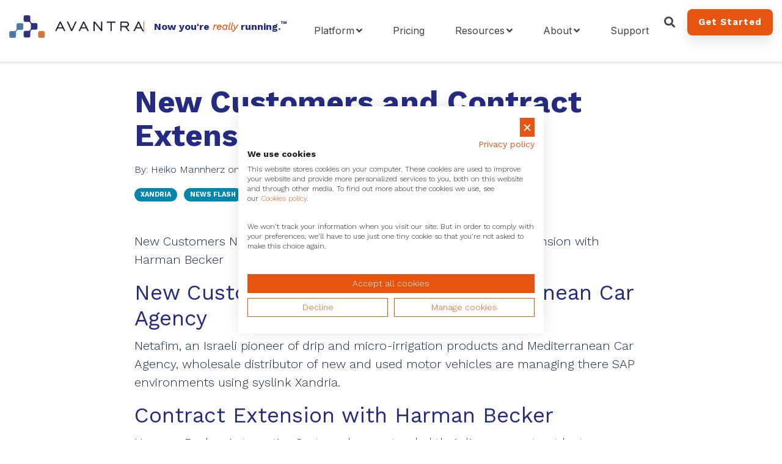

--- FILE ---
content_type: text/html; charset=UTF-8
request_url: https://www.avantra.com/news/august-2016
body_size: 15751
content:
<!doctype html><html lang="en"><head>
    <meta charset="utf-8">  

    <link rel="shortcut icon" href="https://www.avantra.com/hubfs/Avantra-favicon.png">

    
    <title>New Customers and Contract Extension</title>
    <meta name="description" content="New Customers and Contract Extension">
    

    

    

    
     
    
    
    <meta name="viewport" content="width=device-width, initial-scale=1">

    
    <meta property="og:description" content="New Customers and Contract Extension">
    <meta property="og:title" content="New Customers and Contract Extension">
    <meta name="twitter:description" content="New Customers and Contract Extension">
    <meta name="twitter:title" content="New Customers and Contract Extension">

    

    
    <style>
a.cta_button{-moz-box-sizing:content-box !important;-webkit-box-sizing:content-box !important;box-sizing:content-box !important;vertical-align:middle}.hs-breadcrumb-menu{list-style-type:none;margin:0px 0px 0px 0px;padding:0px 0px 0px 0px}.hs-breadcrumb-menu-item{float:left;padding:10px 0px 10px 10px}.hs-breadcrumb-menu-divider:before{content:'›';padding-left:10px}.hs-featured-image-link{border:0}.hs-featured-image{float:right;margin:0 0 20px 20px;max-width:50%}@media (max-width: 568px){.hs-featured-image{float:none;margin:0;width:100%;max-width:100%}}.hs-screen-reader-text{clip:rect(1px, 1px, 1px, 1px);height:1px;overflow:hidden;position:absolute !important;width:1px}
</style>

<link rel="stylesheet" href="https://www.avantra.com/hubfs/hub_generated/template_assets/1/43957648471/1769756848413/template_main.min.css">
<link rel="stylesheet" href="https://unpkg.com/aos@2.3.1/dist/aos.css">
<link rel="stylesheet" href="https://www.avantra.com/hubfs/hub_generated/template_assets/1/43957604724/1769756850026/template_global-header.min.css">
<link rel="stylesheet" href="https://www.avantra.com/hubfs/hub_generated/module_assets/1/43957473863/1757343486649/module_Global_Header.min.css">

<style>
  .hhs-header-mod {
    background-color: rgba(0, 0, 0, 0.0);
    padding: 15px 0; 
  }
  .hhs-header-mod.hhs-alt-nav .logo-sticky,
  .logo-standard  {
    max-width: 250px;
    float: left;
  }
  .hhs-header-mod.hhs-alt-nav.sticky-menu.active .logo-sticky,
  .logo-sticky  {
    max-width: 220px;
    float: left;
  }
  .hhs-header-logo {
    padding-top:  10px;
  }
  .hhs-header-mod .hhs-nav {
    height: 60px;
    display: table;
  }
  .custom-menu-primary .hs-menu-wrapper > ul > li {
    margin-left: 40px !important;
  }
  .hhs-header-menu .hs-menu-wrapper.hs-menu-flow-horizontal>ul li a,
  .hhs-header-search a i{
    color: rgba(255, 255, 255, 1) !important;
  }
  .hhs-lang-switch .globe_class:before{
    color: rgba(255, 255, 255, 1) !important;
  }
  .hhs-header-menu .hs-menu-wrapper.hs-menu-flow-horizontal>ul li a:hover,
  .hhs-header-search a i:hover,
  .hhs-lang-switch .globe_class:hover{
    color: rgba(238, 238, 238, 1) !important;
  }

  .lang_list_class li,
  .custom-menu-primary .hs-menu-wrapper > ul ul{
    background: rgba(255, 255, 255, 1) !important;
  }
  .custom-menu-primary .hs-menu-wrapper > ul > li > ul:before{
    color: rgba(255, 255, 255, 1) !important;
  }
  .hhs-lang-switch .lang_list_class:after {
    border-bottom-color: rgba(255, 255, 255, 1) !important;
  }
  .hs-menu-wrapper.hs-menu-flow-horizontal > ul li.hs-item-has-children ul.hs-menu-children-wrapper li a,
  .hhs-lang-switch .lang_list_class li a {
    color: #444444 !important;
    font-size: 14px !important;
  }
  .hhs-lang-switch .lang_list_class li a:hover,
  .custom-menu-primary .hs-menu-wrapper > ul ul li a:hover {
    background-color:  #13294B;
  }

  .hhs-header-mod.hhs-alt-nav .hhs-header-menu .hs-menu-wrapper > ul li.hs-item-has-children ul.hs-menu-children-wrapper li a:hover,
  .hhs-lang-switch .lang_list_class li a:hover,
  .custom-menu-primary .hs-menu-wrapper > ul li.hs-item-has-children ul.hs-menu-children-wrapper li a:hover {
    color: #fff !important;
  }
  .custom-menu-primary .hs-menu-wrapper > ul li.hs-item-has-children ul.hs-menu-children-wrapper li.active a:hover {
    color: #444444 !important;
  }

  .hhs-search-modal button {
    background-color:  rgba(255, 122, 89, 1) !important;
  }
  .hhs-search-modal button i {
    color:  rgba(255, 255, 255, 1) !important;
  }


  /*** MOBILE HAMBURGER ***/
  .hamburger-inner, .hamburger-inner::before, .hamburger-inner::after,
  .hamburger.is-active .hamburger-inner,
  .hamburger.is-active .hamburger-inner::before,
  .hamburger.is-active .hamburger-inner::after {
    background-color: rgba(255, 255, 255, 1); 
  }

  /*** STICKY HEADER ***/
  .hhs-header-mod.hhs-alt-nav.sticky-menu,
  .hhs-header-mod.sticky-menu,
  .hhs-header-mod.hhs-alt-nav{
    background-color: rgba(255, 255, 255, 0.90);
  }

  .sticky-menu.active,.header_sticky .hhs-header-mod {
    background-color: rgba(255, 255, 255, 0.90);
  }
  .hhs-header-mod.hhs-alt-nav .hhs-header-menu .hs-menu-wrapper.hs-menu-flow-horizontal>ul li a,
  .hhs-header-mod.hhs-alt-nav .hhs-header-search a i,
  .hhs-header-mod.hhs-alt-nav .hhs-lang-switch .globe_class:before,
  .header_sticky .hhs-header-mod .hhs-header-menu .hs-menu-wrapper.hs-menu-flow-horizontal>ul li a,
  .sticky-menu .hhs-header-menu .hs-menu-wrapper.hs-menu-flow-horizontal>ul li a,
  .sticky-menu .hhs-header-search a i,
  .sticky-menu .hhs-lang-switch .globe_class:before{
    color: rgba(68, 68, 68, 1) !important;
  }
  .hhs-header-mod.hhs-alt-nav .hhs-header-menu .hs-menu-wrapper.hs-menu-flow-horizontal .hs-menu-depth-1:first-child:hover,
  .hhs-header-mod.hhs-alt-nav .hhs-header-search a i:hover,
  .hhs-header-mod.hhs-alt-nav .hhs-lang-switch .globe_class:before,
  .sticky-menu .hhs-header-menu .hs-menu-wrapper.hs-menu-flow-horizontal .hs-menu-depth-1:first-child:hover,
  .header_sticky .hhs-header-menu .hs-menu-wrapper.hs-menu-flow-horizontal .hs-menu-depth-1:first-child:hover,
  .header_sticky .hhs-header-mod .hhs-header-menu .hs-menu-wrapper.hs-menu-flow-horizontal>ul li a:hover,
  .sticky-menu .hhs-header-menu .hs-menu-wrapper.hs-menu-flow-horizontal>ul li a:hover,
  .sticky-menu .hhs-header-search a i:hover{
    color: rgba(0, 0, 0, 1)  !important;
  }

  .hhs-header-mod.hhs-alt-nav .hhs-header-menu .hs-menu-wrapper.hs-menu-flow-horizontal>ul li a,
  .hhs-header-mod.hhs-alt-nav .hhs-header-search a i,
  .hhs-header-mod.hhs-alt-nav .globe_class {
    color: rgba(68, 68, 68, 1) !important;
  }

  .hhs-header-mod.hhs-alt-nav .hhs-header-menu .hs-menu-wrapper.hs-menu-flow-horizontal>ul li a:hover,
  .hhs-header-mod.hhs-alt-nav .hhs-header-search a i:hover,
  .hhs-header-mod.hhs-alt-nav .globe_class:hover {
    color: rgba(0, 0, 0, 1) !important;
  }


  .hhs-header-mod.hhs-alt-nav .hamburger-inner, .hhs-header-mod.hhs-alt-nav .hamburger-inner::before, .hhs-header-mod.hhs-alt-nav .hamburger-inner::after,
  .hhs-header-mod.hhs-alt-nav .hamburger.is-active .hamburger-inner,
  .hhs-header-mod.hhs-alt-nav .hamburger.is-active .hamburger-inner::before,
  .hhs-header-mod.hhs-alt-nav .hamburger.is-active .hamburger-inner::after,
  .sticky-menu .hamburger-inner, .sticky-menu .hamburger-inner::before, .sticky-menu .hamburger-inner::after,
  .sticky-menu .hamburger.is-active .hamburger-inner,
  .sticky-menu .hamburger.is-active .hamburger-inner::before,
  .sticky-menu .hamburger.is-active .hamburger-inner::after {
    background-color: rgba(0, 0, 0, 1); 
  }
  .hhs-header-mod.sticky-menu .hhs-nav {
    height: 30px;
  }


  .hhs-hat-pull-down,
  .hhs-header-hat {
    background-color: #33475b; 
  }
  .hhs-hat-pull-down i,
  .hhs-hat-menu .hs-menu-wrapper.hs-menu-flow-horizontal>ul li a {
    font-size: 10px !important;
    
    color: rgba(0, 164, 189, 1) !important;
    
  }
  
  .hhs-hat-menu .hs-menu-wrapper.hs-menu-flow-horizontal>ul li a:hover {
    color: rgba(255, 255, 255, 1) !important;
  }
  

  .hhs-header-cta .cta-primary {
    padding: 15px 15px !important;
    font-size: 16px !important;
    -webkit-box-shadow: none;
    box-shadow: none;
  }

  /*** MEGA MENU ***/
  
  .mega-menu {
    background-color: rgba(255, 255, 255, 1);
    top: 110px;
  }
  .sticky-menu.active .mega-menu  {
    top: 70px;
  }
  .hhs-header-menu .hs-menu-wrapper.hs-menu-flow-horizontal>ul li .mega-menu a,
  .hhs-alt-nav .hhs-header-menu .hs-menu-wrapper.hs-menu-flow-horizontal>ul li .mega-menu a,
  .hhs-header-menu .mega-menu .mega-nav-con ul li ul.hs-menu-children-wrapper li a,
  .hhs-alt-nav .hhs-header-menu .mega-menu .mega-nav-con ul li ul.hs-menu-children-wrapper li a{
    color: #444444 !important;
    font-size: 16px !important;
    font-weight: normal;
  }
  .hhs-header-menu .mega-menu .mega-nav-con ul li ul.hs-menu-children-wrapper li a{
    font-size: 0.95em !important;
  }
  .hhs-header-menu .hs-menu-wrapper.hs-menu-flow-horizontal>ul li .mega-menu a:hover,
  .hhs-alt-nav .hhs-header-menu .hs-menu-wrapper.hs-menu-flow-horizontal>ul li .mega-menu a:hover,
  .hhs-header-menu .mega-menu .mega-nav-con ul li ul.hs-menu-children-wrapper li a:hover,
  .hhs-alt-nav .hhs-header-menu .mega-menu .mega-nav-con ul li ul.hs-menu-children-wrapper li a:hover{
    color: #0085AD !important;
  }
  .mega-menu span.hs_cos_wrapper_type_text {
    text-transform: none !important;
    font-weight: normal !important;
    white-space: normal !important; 
  }
  .mega-menu .mega-text-con p, .mega-menu .mega-text-con li, .mega-menu .mega-text-con span {
    color: #444444; 
  }
  .mega-menu .mega-text-con h1, .mega-menu .mega-text-con h2, .mega-menu .mega-text-con h3, .mega-menu .mega-text-con h4, .mega-menu .mega-text-con h5, .mega-menu .mega-text-con h6 {
    color: #444444; 
  }

  .mega-menu .col {
    border-right: 1px solid rgba(238, 238, 238, 1);; 
  }
  .mega-menu .col:last-child {
    border-right: none; 
  }
  /** ICON CARDS **/

  .mega-menu .mega-icon-card {
    background-color: rgba(255, 255, 255, 1);
  } 

  .mega-menu .mega-icon-card:hover {
    background-color: rgba(19, 41, 75, 1);
  } 

  .mega-menu a.mega-icon-card,
  .mega-menu a.mega-icon-card .icon-card-text {
    color: rgba(44, 62, 80, 1);
  }

  .mega-menu a.mega-icon-card:hover,
  .mega-menu a.mega-icon-card:hover .icon-card-text {
    color: rgba(255, 255, 255, 1);
  }  

  .mega-menu-header {
    background-color: rgba(238, 238, 238, 1);
  }


  /** HOVER CARDS **/

  .mega-hover-card-con {
    height:  200px;
  }

  .mega-hover-overlay {
    background-color: rgba(0, 0, 0, 0.30);
  } 

  

  /** TABLET CSS **/
  @media (max-width: 768px) {
    .custom-menu-primary .hs-menu-wrapper > ul {
      margin-top: 10px !important;
    }
    .custom-menu-primary .hs-menu-wrapper > ul,
    .custom-menu-primary .hs-menu-wrapper > ul li.active a:hover{
      background-color:  rgba(255, 255, 255, 1) !important;
    }
    .hhs-header-menu .hs-menu-wrapper.hs-menu-flow-horizontal>ul li a:hover,
    .custom-menu-primary .hs-menu-wrapper > ul li.active a:hover,
    .hhs-header-menu .hs-menu-wrapper.hs-menu-flow-horizontal>ul li a {
      color:  #444444 !important;
    }
    .custom-menu-primary .hs-menu-wrapper > ul li{
      
      border-top: 1px solid rgba(0, 0, 0, .1) !important; 
      
    }
    .custom-menu-primary .hs-menu-wrapper > ul ul li{
      
      background-color: rgba(0, 0, 0, .05);
      
    }
  }

  /** MOBILE CSS **/
  @media (max-width: 575px) {
    .logo-standard, .logo-sticky {
      max-width: 180px !important;
    }
    
    .hhs-nav-opt-items .hhs-header-search {
      right: 3px;
    }
    .hhs-nav-opt-items .hhs-lang-switch
    {
      right: 33px;
    }
    
  }

</style>

<link rel="stylesheet" href="/hs/hsstatic/BlogSocialSharingSupport/static-1.258/bundles/project.css">
<link rel="stylesheet" href="https://www.avantra.com/hubfs/hub_generated/template_assets/1/43957598568/1769756852086/template_global-footer.min.css">
<style>
  #hs_cos_wrapper_global_footer .hhs-footer-mod {
    background-color: #04142C;
    padding-top: 100px;
    padding-bottom: 50px;
  }

  /** NAVIGATION COLUMNS STYLE **/
  .hhs-foot-base-nav .hs-menu-wrapper.hs-menu-flow-horizontal > ul li a,
  .hhs-foot-nav-col .hs-menu-wrapper.hs-menu-flow-horizontal>ul li.hs-item-has-children ul.hs-menu-children-wrapper li a,
  .hhs-foot-nav-col .hs-menu-wrapper.hs-menu-flow-horizontal > ul li a {
    color: #fff !important;
  }
  .hhs-foot-base-nav .hs-menu-wrapper.hs-menu-flow-horizontal > ul li a:hover,
  .hhs-foot-nav-col .hs-menu-wrapper.hs-menu-flow-horizontal>ul li.hs-item-has-children ul.hs-menu-children-wrapper li a:hover,
  .hhs-foot-nav-col .hs-menu-wrapper.hs-menu-flow-horizontal > ul li a:hover {
    color: #fff  !important;
  }
  .foot-nav-title,
  .hhs-foot-rss h5,
  .hhs-foot-nav-col h5 {
    margin-bottom: 20px;
    color: #fff;
  }

  .hhs-foot-rss .hs_cos_wrapper_type_inline_rich_text p,
  .hhs-foot-rss .hs_cos_wrapper_type_inline_rich_text l1,
  .hhs-foot-rss .hs_cos_wrapper_type_inline_rich_text span,
  .hhs-foot-rss .hs_cos_wrapper_type_inline_rich_text *,
  .hhs-foot-rss *{
    color: #ffffff;
  }
  
  .hhs-foot-base-nav .hs-menu-wrapper.hs-menu-flow-horizontal > ul li a {
    font-size: 14px;
  }

  /** BLOG POST STYLE **/
  .hhs-footer-mod .hhs-post-content a h6  {
    color: #FFFFFF;
    font-size: 16px;
    line-height: 20px;
  }
  .hhs-footer-mod .hhs-post-summary p  {
    color: #ffffff;
    font-size: 14px;
    line-height: 18px;
  }
  .hhs-foot-rss .hs-rss-title:hover {
    color: #00a4bd;
  }
   .hhs-footer-mod .hhs-post-feat-img {
    min-height: 120px;
  }
  .hhs-foot-rss .hs-rss-item.hs-with-featured-image .hs-rss-item-text  {
   margin-top: 120px;
  }
  .hhs-foot-break-line {
    border-color:  #fff;
  }
  .hhs-foot-copyright {
    color: #ffffff;
  }

  /** SOCIAL ICONS **/#hs_cos_wrapper_global_footer .hhs-social-con i { color:  #fff;}
    #hs_cos_wrapper_global_footer .hhs-social-con i:hover {color:  #fff;}/** TABLET CSS **/
  @media (max-width: 768px) {
    #hs_cos_wrapper_global_footer .hhs-footer-mod {
      padding-top: 25px;
      padding-bottom: 25px;
    }
  }

  /** BACK TO TOP **/
  #return-to-top {
   background: rgba(68, 68, 68, 0.7);
  }
  #return-to-top:hover {
   background: rgba(68, 68, 68, 0.9);
  }

  /** MOBILE CSS **/
  @media (max-width: 575px) {
    #hs_cos_wrapper_global_footer .hhs-footer-mod {
      padding-top: 25px;
      padding-bottom: 25px;
    }
    .hhs-foot-nav-col {
     border-color: #fff;
    }
  }
</style>
<style>
  @font-face {
    font-family: "Inter";
    font-weight: 400;
    font-style: normal;
    font-display: swap;
    src: url("/_hcms/googlefonts/Inter/regular.woff2") format("woff2"), url("/_hcms/googlefonts/Inter/regular.woff") format("woff");
  }
  @font-face {
    font-family: "Inter";
    font-weight: 700;
    font-style: normal;
    font-display: swap;
    src: url("/_hcms/googlefonts/Inter/700.woff2") format("woff2"), url("/_hcms/googlefonts/Inter/700.woff") format("woff");
  }
  @font-face {
    font-family: "Work Sans";
    font-weight: 300;
    font-style: italic;
    font-display: swap;
    src: url("/_hcms/googlefonts/Work_Sans/300italic.woff2") format("woff2"), url("/_hcms/googlefonts/Work_Sans/300italic.woff") format("woff");
  }
  @font-face {
    font-family: "Work Sans";
    font-weight: 700;
    font-style: normal;
    font-display: swap;
    src: url("/_hcms/googlefonts/Work_Sans/700.woff2") format("woff2"), url("/_hcms/googlefonts/Work_Sans/700.woff") format("woff");
  }
  @font-face {
    font-family: "Work Sans";
    font-weight: 300;
    font-style: normal;
    font-display: swap;
    src: url("/_hcms/googlefonts/Work_Sans/300.woff2") format("woff2"), url("/_hcms/googlefonts/Work_Sans/300.woff") format("woff");
  }
  @font-face {
    font-family: "Work Sans";
    font-weight: 500;
    font-style: normal;
    font-display: swap;
    src: url("/_hcms/googlefonts/Work_Sans/500.woff2") format("woff2"), url("/_hcms/googlefonts/Work_Sans/500.woff") format("woff");
  }
  @font-face {
    font-family: "Work Sans";
    font-weight: 400;
    font-style: normal;
    font-display: swap;
    src: url("/_hcms/googlefonts/Work_Sans/regular.woff2") format("woff2"), url("/_hcms/googlefonts/Work_Sans/regular.woff") format("woff");
  }
  @font-face {
    font-family: "Work Sans";
    font-weight: 700;
    font-style: normal;
    font-display: swap;
    src: url("/_hcms/googlefonts/Work_Sans/700.woff2") format("woff2"), url("/_hcms/googlefonts/Work_Sans/700.woff") format("woff");
  }
</style>

    <script src="https://code.jquery.com/jquery-3.7.1.min.js"></script>

    
<!--  Added by GoogleTagManager integration -->
<script>
var _hsp = window._hsp = window._hsp || [];
window.dataLayer = window.dataLayer || [];
function gtag(){dataLayer.push(arguments);}

var useGoogleConsentModeV2 = true;
var waitForUpdateMillis = 1000;



var hsLoadGtm = function loadGtm() {
    if(window._hsGtmLoadOnce) {
      return;
    }

    if (useGoogleConsentModeV2) {

      gtag('set','developer_id.dZTQ1Zm',true);

      gtag('consent', 'default', {
      'ad_storage': 'denied',
      'analytics_storage': 'denied',
      'ad_user_data': 'denied',
      'ad_personalization': 'denied',
      'wait_for_update': waitForUpdateMillis
      });

      _hsp.push(['useGoogleConsentModeV2'])
    }

    (function(w,d,s,l,i){w[l]=w[l]||[];w[l].push({'gtm.start':
    new Date().getTime(),event:'gtm.js'});var f=d.getElementsByTagName(s)[0],
    j=d.createElement(s),dl=l!='dataLayer'?'&l='+l:'';j.async=true;j.src=
    'https://www.googletagmanager.com/gtm.js?id='+i+dl;f.parentNode.insertBefore(j,f);
    })(window,document,'script','dataLayer','GTM-53VRQQ54');

    window._hsGtmLoadOnce = true;
};

_hsp.push(['addPrivacyConsentListener', function(consent){
  if(consent.allowed || (consent.categories && consent.categories.analytics)){
    hsLoadGtm();
  }
}]);

</script>

<!-- /Added by GoogleTagManager integration -->


<!--<script src="https://consent.cookiefirst.com/sites/avantra.com-d9b3b247-7eae-4669-a64d-bcbed17a0395/consent.js"></script>-->
<meta name="google-site-verification" content="cvK4lO-ypGAufoER-MjK3QzH76YvJbdgKV1BqsaCg6Y">
<meta name="google-site-verification" content="6i2fsmBak2Xavz5k-HPvvWkqRnDxlvFKay7tKcyI1KA">
<meta name="msvalidate.01" content="8F3D8D4DC8C6443AE47AC0EB2B22ACA4">

<!-- Schema added by alan@geekytech.co.uk -->
<script type="application/ld+json">{
"@context": "https://www.schema.org",
"@type": "WebSite",
"publisher":{
"@id":"https://www.avantra.com"},
"name": "Avantra",
"alternateName": "Syslink Xandria Ltd",
"url": "https://www.avantra.com",
"description": "Avantra is the industry leading AIOps platform for SAP Operations. It provides Enterprises and MSPs unmatched intelligence and insight into their landscape health."
}
</script>

<script type="application/ld+json">{
"@context":"https://schema.org",
"@type":"Organization",
"@id":"https://www.avantra.com/#",
"name":"Avantra",
"alternateName":"Syslink Xandria Ltd",
"legalName":"Syslink Xandria Ltd",
"foundingDate":"2000",
"mainEntityOfPage":"Avantra",
"slogan":"AIOps & Automation platform for SAP",
"description":"Avantra is the industry leading AIOps platform for SAP Operations. It provides Enterprises and MSPs unmatched intelligence and insight into their landscape health.",
"disambiguatingDescription":"Avantra is the industry-leading AIOps platform for SAP automation operations: helping companies transform into a self-healing enterprise. Avantra helps SAP customers to improve business experience, performance, and compliance, focus valuable resources on digital transformation and reduce operational cost. Avantra delivers a unified operations platform, whether on-premises, in the cloud, SaaS or hybrid, for both Build and Run operations. Founded in Switzerland in 2000 with a global presence, Enterprises as well as Managed Service Providers trust Avantra to provide them unmatched intelligence and insight into their landscape health.",
"url":"https://www.avantra.com",
"email":"learnmore@avantra.com",
"logo":"https://www.avantra.com/hubfs/avantra-logos/color/Avantra-horizontal-full-color.svg",
"contactPoint":[{
"@type":"ContactPoint",
"telephone":"+18004635620",
"contactType":"customer service"}],
"address":{
"@type":"PostalAddress",
"streetAddress":"UK Headquarters, Parkshot House, 5 Kew Road",
"addressLocality":"Richmond",
"addressRegion":"London",
"postalCode":"TW9 2PR",
"addressCountry":"Great Britain"},
"areaServed" : ["Everywhere"],
"knowsAbout": ["AIOps & Automation platform for SAP"],
"knowsLanguage": ["English", "German"],
"image":{
"@type":"ImageObject",
"name":"Avantra Screenshot",
"creator":"Avantra",
"author":"Avantra",
"contentLocation":"Richmond, UK",
"description":"New customer enjoying automated SAP on her desktop computer, courtesy of Avantra.",
"url":"https://www.avantra.com/hubfs/2020%20Screenshots/avantra-screen-mockup.jpg"},
"sameAs":[
"https://www.sapappcenter.com/apps/24242/syslink-xandria#!overview",
"https://www.synova-capital.com/our-companies/syslink/",
"https://www.capterra.co.uk/software/157900/xandria",
"https://www.linkedin.com/company/avantra",
"https://www.businesswire.com/news/home/20200219005534/en/Avantra-Syslink-Xandria-Empowers-Businesses-Tackle-Complex",
"https://www.youtube.com/watch?v=Newb9gvmPBk",
"https://www.avantra.com/video-lib?wchannelid=zvc0gz1bel&wvideoid=c0eynr69kc",
"https://www.youtube.com/watch?v=ipCdV-iSj7A",
"https://www.g2.com/products/avantra/reviews",
"https://sourceforge.net/software/product/Avantra/",
"https://www.prweb.com/releases/avantra_announces_strategic_partnership_with_google_cloud_for_sap_systems_aiops_and_operations_automation/prweb17239563.htm",
"https://diginomica.com/avantras-john-appleby-operationalizing-sap-landscapes",
"https://industrytoday.com/syslink-xandria-rebrands-as-avantra/",
"https://www.syslink-xandria.com/pricing",
"https://aws.amazon.com/marketplace/pp/Avantra-Avantra-for-AWS/B07ZZM4T6N",
"https://twitter.com/avantrahq?lang=en",
"https://e3zine.com/avantra-formerly-syslink-xandria-empowers-businesses-to-tackle-sap-operations/",
"https://www.sapusers.org/network/affiliates/syslink-xandria-ltd"]
}
</script>

<!-- End of schema by alan@geekytech.co.uk -->
<link rel="amphtml" href="https://www.avantra.com/news/august-2016?hs_amp=true">

<meta property="og:url" content="https://www.avantra.com/news/august-2016">
<meta name="twitter:card" content="summary">

<link rel="canonical" href="https://www.avantra.com/news/august-2016">

<meta property="og:type" content="article">
<link rel="alternate" type="application/rss+xml" href="https://www.avantra.com/news/rss.xml">
<meta name="twitter:domain" content="www.avantra.com">
<meta name="twitter:site" content="@AvantraHQ">
<script src="//platform.linkedin.com/in.js" type="text/javascript">
    lang: en_US
</script>

<meta http-equiv="content-language" content="en">






  <meta name="generator" content="HubSpot"></head>
  <body>
<!--  Added by GoogleTagManager integration -->
<noscript><iframe src="https://www.googletagmanager.com/ns.html?id=GTM-53VRQQ54" height="0" width="0" style="display:none;visibility:hidden"></iframe></noscript>

<!-- /Added by GoogleTagManager integration -->

    <div class="body-wrapper new   hs-content-id-4470693592 hs-blog-post hs-blog-id-4481810326">
      
      <header class="header">
        <div class="header__container">
          <div id="hs_cos_wrapper_global_header" class="hs_cos_wrapper hs_cos_wrapper_widget hs_cos_wrapper_type_module" style="" data-hs-cos-general-type="widget" data-hs-cos-type="module">







<div id="hhs-main-nav" class="hhs-header-mod">
  <div class="container-fluid">
    <div class="row">
      <div class="col-12 hhs-nav hhs-clearfix">
        <a class="logo-link" href="https://www.avantra.com" style="display: inline-block;">
          <div class="hhs-header-logo">
            <div class="logo-standard">
              <img src="https://www.avantra.com/hs-fs/hubfs/Avantra%20-%20Logo%20-%20White%20-%20Landscape%20-%20v2.png?width=220&amp;height=56&amp;name=Avantra%20-%20Logo%20-%20White%20-%20Landscape%20-%20v2.png" alt="Avantra - Logo - White - Landscape - v2" width="220" height="56" srcset="https://www.avantra.com/hs-fs/hubfs/Avantra%20-%20Logo%20-%20White%20-%20Landscape%20-%20v2.png?width=110&amp;height=28&amp;name=Avantra%20-%20Logo%20-%20White%20-%20Landscape%20-%20v2.png 110w, https://www.avantra.com/hs-fs/hubfs/Avantra%20-%20Logo%20-%20White%20-%20Landscape%20-%20v2.png?width=220&amp;height=56&amp;name=Avantra%20-%20Logo%20-%20White%20-%20Landscape%20-%20v2.png 220w, https://www.avantra.com/hs-fs/hubfs/Avantra%20-%20Logo%20-%20White%20-%20Landscape%20-%20v2.png?width=330&amp;height=84&amp;name=Avantra%20-%20Logo%20-%20White%20-%20Landscape%20-%20v2.png 330w, https://www.avantra.com/hs-fs/hubfs/Avantra%20-%20Logo%20-%20White%20-%20Landscape%20-%20v2.png?width=440&amp;height=112&amp;name=Avantra%20-%20Logo%20-%20White%20-%20Landscape%20-%20v2.png 440w, https://www.avantra.com/hs-fs/hubfs/Avantra%20-%20Logo%20-%20White%20-%20Landscape%20-%20v2.png?width=550&amp;height=140&amp;name=Avantra%20-%20Logo%20-%20White%20-%20Landscape%20-%20v2.png 550w, https://www.avantra.com/hs-fs/hubfs/Avantra%20-%20Logo%20-%20White%20-%20Landscape%20-%20v2.png?width=660&amp;height=168&amp;name=Avantra%20-%20Logo%20-%20White%20-%20Landscape%20-%20v2.png 660w" sizes="(max-width: 220px) 100vw, 220px">
            </div>
            
            <div class="logo-sticky">
              <img src="https://www.avantra.com/hs-fs/hubfs/Avantra%20-%20Logo%20-%20Color%20-%20Landscape%20-%20v2%20(1)-1.png?width=220&amp;height=37&amp;name=Avantra%20-%20Logo%20-%20Color%20-%20Landscape%20-%20v2%20(1)-1.png" alt="Avantra - Logo - Color -" width="220" height="37" srcset="https://www.avantra.com/hs-fs/hubfs/Avantra%20-%20Logo%20-%20Color%20-%20Landscape%20-%20v2%20(1)-1.png?width=110&amp;height=19&amp;name=Avantra%20-%20Logo%20-%20Color%20-%20Landscape%20-%20v2%20(1)-1.png 110w, https://www.avantra.com/hs-fs/hubfs/Avantra%20-%20Logo%20-%20Color%20-%20Landscape%20-%20v2%20(1)-1.png?width=220&amp;height=37&amp;name=Avantra%20-%20Logo%20-%20Color%20-%20Landscape%20-%20v2%20(1)-1.png 220w, https://www.avantra.com/hs-fs/hubfs/Avantra%20-%20Logo%20-%20Color%20-%20Landscape%20-%20v2%20(1)-1.png?width=330&amp;height=56&amp;name=Avantra%20-%20Logo%20-%20Color%20-%20Landscape%20-%20v2%20(1)-1.png 330w, https://www.avantra.com/hs-fs/hubfs/Avantra%20-%20Logo%20-%20Color%20-%20Landscape%20-%20v2%20(1)-1.png?width=440&amp;height=74&amp;name=Avantra%20-%20Logo%20-%20Color%20-%20Landscape%20-%20v2%20(1)-1.png 440w, https://www.avantra.com/hs-fs/hubfs/Avantra%20-%20Logo%20-%20Color%20-%20Landscape%20-%20v2%20(1)-1.png?width=550&amp;height=93&amp;name=Avantra%20-%20Logo%20-%20Color%20-%20Landscape%20-%20v2%20(1)-1.png 550w, https://www.avantra.com/hs-fs/hubfs/Avantra%20-%20Logo%20-%20Color%20-%20Landscape%20-%20v2%20(1)-1.png?width=660&amp;height=111&amp;name=Avantra%20-%20Logo%20-%20Color%20-%20Landscape%20-%20v2%20(1)-1.png 660w" sizes="(max-width: 220px) 100vw, 220px">
              <span>Now you're <strong>really</strong> running.<sup>™</sup></span>
            </div>
            
          </div>
        </a>
        <div class="hhs-nav-opt-items">
          
          <div class="hhs-header-cta a ">
            
            
            
            
            
            <div class="one"><span id="hs_cos_wrapper_global_header_" class="hs_cos_wrapper hs_cos_wrapper_widget hs_cos_wrapper_type_cta" style="" data-hs-cos-general-type="widget" data-hs-cos-type="cta"><!--HubSpot Call-to-Action Code --><span class="hs-cta-wrapper" id="hs-cta-wrapper-bdd9f4d6-cd81-4589-a34a-88b72609e954"><span class="hs-cta-node hs-cta-bdd9f4d6-cd81-4589-a34a-88b72609e954" id="hs-cta-bdd9f4d6-cd81-4589-a34a-88b72609e954"><!--[if lte IE 8]><div id="hs-cta-ie-element"></div><![endif]--><a href="https://cta-redirect.hubspot.com/cta/redirect/2578765/bdd9f4d6-cd81-4589-a34a-88b72609e954"><img class="hs-cta-img" id="hs-cta-img-bdd9f4d6-cd81-4589-a34a-88b72609e954" style="border-width:0px;" src="https://no-cache.hubspot.com/cta/default/2578765/bdd9f4d6-cd81-4589-a34a-88b72609e954.png" alt="Get Started"></a></span><script charset="utf-8" src="/hs/cta/cta/current.js"></script><script type="text/javascript"> hbspt.cta._relativeUrls=true;hbspt.cta.load(2578765, 'bdd9f4d6-cd81-4589-a34a-88b72609e954', {"useNewLoader":"true","region":"na1"}); </script></span><!-- end HubSpot Call-to-Action Code --></span></div>
            
            
          </div>
          
          
          <div class="hhs-header-search">
            <a href="#tmpglobal_header" rel="modal:open"><i class="fas fa-search"></i></a>
          </div>
          
          <div class="hhs-lang-switch">
            <span id="hs_cos_wrapper_global_header_language_switcher" class="hs_cos_wrapper hs_cos_wrapper_widget hs_cos_wrapper_type_language_switcher" style="" data-hs-cos-general-type="widget" data-hs-cos-type="language_switcher"></span>
          </div>
          <div class="hhs-header-menu custom-menu-primary">
            
            
            

            
            
            
            
            
            
            <nav class="sc-site-header__menu sc-site-header__menu--44129896528 hs-menu-wrapper active-branch flyouts hs-menu-flow-horizontal" aria-label=" menu">
              
              <ul class="hhs-nav-links" aria-role="menubar">
                
                
            
            <li class="hs-menu-item hs-menu-depth-1 hs-item-has-children   " aria-role="none" aria-haspopup="true">
              <a href="#" aria-role="menuitem"><span class="mega-drop-1">Platform</span></a>
              
              <ul class="hs-menu-children-wrapper" aria-role="menu">
                
                
                
            
            <li class="hs-menu-item hs-menu-depth-2    " aria-role="none">
              <a href="https://www.avantra.com/blog/aiops-for-sap-from-ground-to-cloud" aria-role="menuitem">See what's new with Avantra 2025</a>
              
            </li>
            
            
                
                
            
            <li class="hs-menu-item hs-menu-depth-2 hs-item-has-children   " aria-role="none" aria-haspopup="true">
              <a href="#" aria-role="menuitem">AIOps platform</a>
              
              <ul class="hs-menu-children-wrapper" aria-role="menu">
                
                
                
            
            <li class="hs-menu-item hs-menu-depth-3    " aria-role="none">
              <a href="https://www.avantra.com/product/avantra-platform-overview" aria-role="menuitem">Platform overview</a>
              
            </li>
            
            
                
                
            
            <li class="hs-menu-item hs-menu-depth-3    " aria-role="none">
              <a href="https://www.avantra.com/product/avantra-enterprise-edition" aria-role="menuitem">Avantra Enterprise Edition</a>
              
            </li>
            
            
                
                
            
            <li class="hs-menu-item hs-menu-depth-3    " aria-role="none">
              <a href="https://www.avantra.com/product/avantra-cloud-edition-for-rise-with-sap" aria-role="menuitem">Cloud Edition for RISE with SAP</a>
              
            </li>
            
            
                
                
            
            <li class="hs-menu-item hs-menu-depth-3    " aria-role="none">
              <a href="https://www.avantra.com/product/avantra-automation-edition" aria-role="menuitem">Avantra Automation Edition</a>
              
            </li>
            
            
                
                
            
            <li class="hs-menu-item hs-menu-depth-3    " aria-role="none">
              <a href="https://www.avantra.com/product/avantra-observability-edition" aria-role="menuitem">Avantra Observability Edition</a>
              
            </li>
            
            
                
              </ul>
              
            </li>
            
            
                
                
            
            <li class="hs-menu-item hs-menu-depth-2 hs-item-has-children   " aria-role="none" aria-haspopup="true">
              <a href="#" aria-role="menuitem">Deep dive</a>
              
              <ul class="hs-menu-children-wrapper" aria-role="menu">
                
                
                
            
            <li class="hs-menu-item hs-menu-depth-3    " aria-role="none">
              <a href="https://www.avantra.com/aiops/observe-sap" aria-role="menuitem">Know what's in your SAP landscape</a>
              
            </li>
            
            
                
                
            
            <li class="hs-menu-item hs-menu-depth-3    " aria-role="none">
              <a href="https://www.avantra.com/aiops/engage-sap" aria-role="menuitem">Bring SAP operations to ITOM</a>
              
            </li>
            
            
                
                
            
            <li class="hs-menu-item hs-menu-depth-3    " aria-role="none">
              <a href="https://www.avantra.com/aiops/act-sap" aria-role="menuitem">Process automation for IT ops</a>
              
            </li>
            
            
                
                
            
            <li class="hs-menu-item hs-menu-depth-3    " aria-role="none">
              <a href="https://www.avantra.com/aiops/enterprise-add-ins" aria-role="menuitem">Add ins to accelerate time to value</a>
              
            </li>
            
            
                
              </ul>
              
            </li>
            
            
                
              </ul>
              
            </li>
            
            
                
                
            
            <li class="hs-menu-item hs-menu-depth-1    " aria-role="none">
              <a href="https://www.avantra.com/pricing" aria-role="menuitem">Pricing</a>
              
            </li>
            
            
                
                
            
            <li class="hs-menu-item hs-menu-depth-1 hs-item-has-children   " aria-role="none" aria-haspopup="true">
              <a href="#" aria-role="menuitem"><span class="mega-drop-2">Resources</span></a>
              
              <ul class="hs-menu-children-wrapper" aria-role="menu">
                
                
                
            
            <li class="hs-menu-item hs-menu-depth-2    " aria-role="none">
              <a href="https://www.avantra.com/hubfs/whitepaper/wp-avantra-transitioning-obv-25.pdf" aria-role="menuitem">SAP Operations Expertise</a>
              
            </li>
            
            
                
                
            
            <li class="hs-menu-item hs-menu-depth-2    " aria-role="none">
              <a href="https://www.avantra.com/blog" aria-role="menuitem">Blog</a>
              
            </li>
            
            
                
                
            
            <li class="hs-menu-item hs-menu-depth-2    " aria-role="none">
              <a href="https://www.avantra.com/resource-center#filter=.whitepaper" aria-role="menuitem">Whitepapers</a>
              
            </li>
            
            
                
                
            
            <li class="hs-menu-item hs-menu-depth-2    " aria-role="none">
              <a href="https://www.avantra.com/resource-center#filter=.video" aria-role="menuitem">Video center</a>
              
            </li>
            
            
                
                
            
            <li class="hs-menu-item hs-menu-depth-2    " aria-role="none">
              <a href="https://www.avantra.com/resource-center#filter=.product" aria-role="menuitem">Product brochures</a>
              
            </li>
            
            
                
                
            
            <li class="hs-menu-item hs-menu-depth-2    " aria-role="none">
              <a href="https://www.avantra.com/resource-center" aria-role="menuitem">All resources</a>
              
            </li>
            
            
                
                
            
            <li class="hs-menu-item hs-menu-depth-2    " aria-role="none">
              <a href="https://www.avantra.com/resource-center#filter=.events" aria-role="menuitem">Webinars</a>
              
            </li>
            
            
                
                
            
            <li class="hs-menu-item hs-menu-depth-2    " aria-role="none">
              <a href="https://www.avantra.com/resource-center#filter=.case-study" aria-role="menuitem">Case studies</a>
              
            </li>
            
            
                
                
            
            <li class="hs-menu-item hs-menu-depth-2    " aria-role="none">
              <a href="https://www.youtube.com/watch?v=vHPkqbhuTq0&amp;list=PLpeDJ_XmIETOlJ4vh8Ap0i_iIRvdtwzzw" aria-role="menuitem">Mastering Avantra</a>
              
            </li>
            
            
                
              </ul>
              
            </li>
            
            
                
                
            
            <li class="hs-menu-item hs-menu-depth-1 hs-item-has-children   " aria-role="none" aria-haspopup="true">
              <a href="#" aria-role="menuitem"><span class="mega-drop-3">About</span></a>
              
              <ul class="hs-menu-children-wrapper" aria-role="menu">
                
                
                
            
            <li class="hs-menu-item hs-menu-depth-2    " aria-role="none">
              <a href="https://www.avantra.com/hubfs/whitepaper/wp-avantra-transitioning-obv-25.pdf" aria-role="menuitem">SAP Operations Expertise</a>
              
            </li>
            
            
                
                
            
            <li class="hs-menu-item hs-menu-depth-2    " aria-role="none">
              <a href="https://www.avantra.com/en/about-us" aria-role="menuitem">Company</a>
              
            </li>
            
            
                
                
            
            <li class="hs-menu-item hs-menu-depth-2    " aria-role="none">
              <a href="https://www.avantra.com/partnerships" aria-role="menuitem">Partners</a>
              
            </li>
            
            
                
                
            
            <li class="hs-menu-item hs-menu-depth-2  active sub-active active-branch" aria-role="none">
              <a href="https://www.avantra.com/news" aria-role="menuitem">News</a>
              
            </li>
            
            
                
                
            
            <li class="hs-menu-item hs-menu-depth-2    " aria-role="none">
              <a href="https://careers.avantra.com/" aria-role="menuitem">Careers</a>
              
            </li>
            
            
                
                
            
            <li class="hs-menu-item hs-menu-depth-2    " aria-role="none">
              <a href="https://www.avantra.com/contact-us" aria-role="menuitem">Contact</a>
              
            </li>
            
            
                
              </ul>
              
            </li>
            
            
                
                
            
            <li class="hs-menu-item hs-menu-depth-1    " aria-role="none">
              <a href="https://www.avantra.com/support-page" aria-role="menuitem">Support</a>
              
            </li>
            
            
                
              </ul>
            </nav> 
            
            
            
          </div>
        </div>
      </div>
    </div>
  </div>
</div>




<div class="hhs-pop">
  <div id="tmpglobal_header" class="hhs-pop hhs-modal  hhs-search-modal wow fadeInDown" style="display: none;">
    <div class="hhs-col-12">
      <div class="hs-search-field"> 
        <div class="hs-search-field__bar"> 
          <form action="/hs-search-results">
            <input type="text" class="hs-search-field__input" name="term" autocomplete="off" placeholder="Search...">
            <input type="hidden" name="type" value="SITE_PAGE">
            <input type="hidden" name="type" value="LANDING_PAGE">
            <input type="hidden" name="type" value="BLOG_POST">
            <input type="hidden" name="type" value="LISTING_PAGE">
            <button type="submit"><i class="fas fa-search"></i></button>
          </form>
        </div>
      </div>
    </div>
  </div>
</div>

























<div class="mega-menu-1 mega-menu">
  <div class="">
    
    <div class="mega-menu-header">
      <div class="container">
        <div class="row">
          <div class="col-12">
            <h5>&nbsp;<img src="https://www.avantra.com/hs-fs/hubfs/Icons%20New%20Site%202021/_Error%20free%20onboarding_icon.png?width=45&amp;name=_Error%20free%20onboarding_icon.png" alt="_Error free onboarding_icon" width="45" loading="lazy" style="width: 45px;" srcset="https://www.avantra.com/hs-fs/hubfs/Icons%20New%20Site%202021/_Error%20free%20onboarding_icon.png?width=23&amp;name=_Error%20free%20onboarding_icon.png 23w, https://www.avantra.com/hs-fs/hubfs/Icons%20New%20Site%202021/_Error%20free%20onboarding_icon.png?width=45&amp;name=_Error%20free%20onboarding_icon.png 45w, https://www.avantra.com/hs-fs/hubfs/Icons%20New%20Site%202021/_Error%20free%20onboarding_icon.png?width=68&amp;name=_Error%20free%20onboarding_icon.png 68w, https://www.avantra.com/hs-fs/hubfs/Icons%20New%20Site%202021/_Error%20free%20onboarding_icon.png?width=90&amp;name=_Error%20free%20onboarding_icon.png 90w, https://www.avantra.com/hs-fs/hubfs/Icons%20New%20Site%202021/_Error%20free%20onboarding_icon.png?width=113&amp;name=_Error%20free%20onboarding_icon.png 113w, https://www.avantra.com/hs-fs/hubfs/Icons%20New%20Site%202021/_Error%20free%20onboarding_icon.png?width=135&amp;name=_Error%20free%20onboarding_icon.png 135w" sizes="(max-width: 45px) 100vw, 45px">&nbsp;<a href="https://www.avantra.com/blog/aiops-for-sap-from-ground-to-cloud" rel="noopener">See what's new with Avantra 2025 »</a></h5>
          </div>
        </div>
      </div>
    </div>
    
    <div class="container">
      <div class="row">
        <div class="col col-3">
          <div class="mega-text-con">
            
          </div>
          
          
          <div class="mega-icon-card-con">
            
            
            
            
            
            
            <a class="mega-icon-card clearfix one" href="https://www.avantra.com/product/avantra-platform-overview">
              <div class="icon-card-icon">
                
                
                
                
                <img src="https://www.avantra.com/hubfs/Avantra-Theme-2020-Assets/automate-icon.svg" alt="automate-icon" loading="lazy" width="27" height="27">
                
              </div>
              <div class="icon-card-text">
                AIOps Platform
              </div>
            </a>
            
          </div>
          
          <div class="mega-nav-con">          
            <span id="hs_cos_wrapper_global_header_" class="hs_cos_wrapper hs_cos_wrapper_widget hs_cos_wrapper_type_simple_menu" style="" data-hs-cos-general-type="widget" data-hs-cos-type="simple_menu"><div id="hs_menu_wrapper_global_header_" class="hs-menu-wrapper active-branch flyouts hs-menu-flow-horizontal" role="navigation" data-sitemap-name="" data-menu-id="" aria-label="Navigation Menu">
 <ul role="menu">
  <li class="hs-menu-item hs-menu-depth-1" role="none"><a href="https://www.avantra.com/product/avantra-platform-overview" role="menuitem" target="_self">Platform overview</a></li>
  <li class="hs-menu-item hs-menu-depth-1" role="none"><a href="https://www.avantra.com/product/avantra-enterprise-edition" role="menuitem" target="_self">Avantra Enterprise Edition</a></li>
  <li class="hs-menu-item hs-menu-depth-1" role="none"><a href="https://www.avantra.com/product/avantra-cloud-edition-for-rise-with-sap" role="menuitem" target="_self">Cloud edition for RISE with SAP</a></li>
  <li class="hs-menu-item hs-menu-depth-1" role="none"><a href="https://www.avantra.com/product/avantra-automation-edition" role="menuitem" target="_self">Avantra Automation Edition</a></li>
  <li class="hs-menu-item hs-menu-depth-1" role="none"><a href="https://www.avantra.com/product/avantra-observability-edition" role="menuitem" target="_self">Avantra Observability Edition</a></li>
  <li class="hs-menu-item hs-menu-depth-1" role="none"><a href="https://www.avantra.com/product/avantra-air" role="menuitem" target="_self">Avantra Air</a></li>
 </ul>
</div></span>
          </div>
        </div>
        <div class="col col-3">
          <div class="mega-text-con">
            
          </div>
          
          
          <div class="mega-icon-card-con">
            
            
            
            <a class="mega-icon-card clearfix" href="#">
              <div class="icon-card-icon">
                
                
                
                
                <img src="https://www.avantra.com/hubfs/Avantra-Theme-2020-Assets/act-icon.svg" alt="act-icon" loading="lazy" width="30" height="28">
                
              </div>
              <div class="icon-card-text">
                Deep dive
              </div>
            </a>
            
          </div>
          
          <div class="mega-nav-con sub">          
            <span id="hs_cos_wrapper_global_header_" class="hs_cos_wrapper hs_cos_wrapper_widget hs_cos_wrapper_type_simple_menu" style="" data-hs-cos-general-type="widget" data-hs-cos-type="simple_menu"><div id="hs_menu_wrapper_global_header_" class="hs-menu-wrapper active-branch flyouts hs-menu-flow-horizontal" role="navigation" data-sitemap-name="" data-menu-id="" aria-label="Navigation Menu">
 <ul role="menu">
  <li class="hs-menu-item hs-menu-depth-1" role="none"><a href="https://www.avantra.com/smart-root-cause-analysis" role="menuitem" target="_self">Observe</a></li>
  <li class="hs-menu-item hs-menu-depth-1" role="none"><a href="https://www.avantra.com/aiops/engage-sap" role="menuitem" target="_self">Engage</a></li>
  <li class="hs-menu-item hs-menu-depth-1" role="none"><a href="https://www.avantra.com/aiops/act-sap" role="menuitem" target="_self">Act</a></li>
  <li class="hs-menu-item hs-menu-depth-1" role="none"><a href="https://www.avantra.com/aiops/enterprise-add-ins" role="menuitem" target="_self">Add ins</a></li>
 </ul>
</div></span>
          </div>
        </div>
        
        <div class="col col-3">
          <div class="mega-text-con">
            
          </div>
          
          <div class="mega-hover-card-con">
            
            
            <a href="https://www.avantra.com/avantra-customer-summit-2022-high-impact-automation">
              <div class="mega-hover-card-text">
                <p><span style="color: #ffffff;">Join us</span></p>
              </div>
              <span class="mega-hover-overlay"></span>
              
            </a>
          </div>
          
          
          <div class="mega-nav-con">          
            <span id="hs_cos_wrapper_global_header_" class="hs_cos_wrapper hs_cos_wrapper_widget hs_cos_wrapper_type_simple_menu" style="" data-hs-cos-general-type="widget" data-hs-cos-type="simple_menu"><ul></ul></span>
          </div>
          
          <div class="mega-form-con">
            <span id="hs_cos_wrapper_global_header_" class="hs_cos_wrapper hs_cos_wrapper_widget hs_cos_wrapper_type_form" style="" data-hs-cos-general-type="widget" data-hs-cos-type="form"><h3 id="hs_cos_wrapper_global_header__title" class="hs_cos_wrapper form-title" data-hs-cos-general-type="widget_field" data-hs-cos-type="text"></h3>

</span>
          </div>
          
        </div>
        
        
        <div class="col col-3">
          <div class="mega-text-con">
            <h5>Technical consultation and sales</h5>
<p><!--HubSpot Call-to-Action Code --><span class="hs-cta-wrapper" id="hs-cta-wrapper-5b2b5a41-f0dc-4090-af43-a6a2d1d530ff"><span class="hs-cta-node hs-cta-5b2b5a41-f0dc-4090-af43-a6a2d1d530ff" id="hs-cta-5b2b5a41-f0dc-4090-af43-a6a2d1d530ff"><!--[if lte IE 8]><div id="hs-cta-ie-element"></div><![endif]--><a href="https://cta-redirect.hubspot.com/cta/redirect/2578765/5b2b5a41-f0dc-4090-af43-a6a2d1d530ff"><img class="hs-cta-img" id="hs-cta-img-5b2b5a41-f0dc-4090-af43-a6a2d1d530ff" style="border-width:0px;" src="https://no-cache.hubspot.com/cta/default/2578765/5b2b5a41-f0dc-4090-af43-a6a2d1d530ff.png" alt="Contact Us"></a></span><script charset="utf-8" src="/hs/cta/cta/current.js"></script><script type="text/javascript"> hbspt.cta._relativeUrls=true;hbspt.cta.load(2578765, '5b2b5a41-f0dc-4090-af43-a6a2d1d530ff', {"useNewLoader":"true","region":"na1"}); </script></span><!-- end HubSpot Call-to-Action Code --></p>
          </div>
          
          
          <div class="mega-icon-card-con">
            
          </div>
          
          <div class="mega-nav-con">          
            <span id="hs_cos_wrapper_global_header_" class="hs_cos_wrapper hs_cos_wrapper_widget hs_cos_wrapper_type_simple_menu" style="" data-hs-cos-general-type="widget" data-hs-cos-type="simple_menu"><ul></ul></span>
          </div>
          
        </div>
        
      </div>
    </div>
  </div>
</div>

















<div class="mega-menu-2 mega-menu">
  <div class="">
    
    <div class="container" style="padding-top: 50px;">
      <div class="row">
        <div class="col col-3">
          <div class="mega-text-con">
            <h5><a href="https://www.avantra.com/blog/aiops-for-sap-from-ground-to-cloud" rel="noopener">SAP Expertise: AIOps for SAP</a></h5>
          </div>
          
          <div class="mega-hover-card-con">
            
            
            
            
            
            <a href="https://www.avantra.com/help-for-enterprise-sap-operations-leaders" class="mega-hover-card">
              <div class="mega-hover-card-text">
                <p><span style="color: #ffffff;">With Avantra always on,<br>it's easier for you to switch off</span></p>
              </div>
              <span class="mega-hover-overlay"></span>
              
              
              
              
              
              
              <img src="https://www.avantra.com/hubfs/drop-down-cta.png" alt="drop-down-cta" loading="lazy" style="max-width: 100%; height: auto;">
              
            </a>
          </div>
          
          
          <div class="mega-nav-con">          
            <span id="hs_cos_wrapper_global_header_" class="hs_cos_wrapper hs_cos_wrapper_widget hs_cos_wrapper_type_simple_menu" style="" data-hs-cos-general-type="widget" data-hs-cos-type="simple_menu"><ul></ul></span>
          </div>
        </div>
        <div class="col col-3">
          <div class="mega-text-con">
            <h5><img src="https://www.avantra.com/hs-fs/hubfs/Icons%20New%20Site%202021/_Actionable%20insights_icon.png?width=40&amp;name=_Actionable%20insights_icon.png" alt="_Actionable insights_icon" width="40" loading="lazy" style="width: 40px;" srcset="https://www.avantra.com/hs-fs/hubfs/Icons%20New%20Site%202021/_Actionable%20insights_icon.png?width=20&amp;name=_Actionable%20insights_icon.png 20w, https://www.avantra.com/hs-fs/hubfs/Icons%20New%20Site%202021/_Actionable%20insights_icon.png?width=40&amp;name=_Actionable%20insights_icon.png 40w, https://www.avantra.com/hs-fs/hubfs/Icons%20New%20Site%202021/_Actionable%20insights_icon.png?width=60&amp;name=_Actionable%20insights_icon.png 60w, https://www.avantra.com/hs-fs/hubfs/Icons%20New%20Site%202021/_Actionable%20insights_icon.png?width=80&amp;name=_Actionable%20insights_icon.png 80w, https://www.avantra.com/hs-fs/hubfs/Icons%20New%20Site%202021/_Actionable%20insights_icon.png?width=100&amp;name=_Actionable%20insights_icon.png 100w, https://www.avantra.com/hs-fs/hubfs/Icons%20New%20Site%202021/_Actionable%20insights_icon.png?width=120&amp;name=_Actionable%20insights_icon.png 120w" sizes="(max-width: 40px) 100vw, 40px"> Discover</h5>
          </div>
          
          
          <div class="mega-nav-con sub">          
            <span id="hs_cos_wrapper_global_header_" class="hs_cos_wrapper hs_cos_wrapper_widget hs_cos_wrapper_type_simple_menu" style="" data-hs-cos-general-type="widget" data-hs-cos-type="simple_menu"><div id="hs_menu_wrapper_global_header_" class="hs-menu-wrapper active-branch flyouts hs-menu-flow-horizontal" role="navigation" data-sitemap-name="" data-menu-id="" aria-label="Navigation Menu">
 <ul role="menu">
  <li class="hs-menu-item hs-menu-depth-1" role="none"><a href="https://www.avantra.com/blog" role="menuitem" target="_self">Blog </a></li>
  <li class="hs-menu-item hs-menu-depth-1" role="none"><a href="https://www.brighttalk.com/channel/18703" role="menuitem" target="_blank" rel="noopener">Podcast</a></li>
  <li class="hs-menu-item hs-menu-depth-1" role="none"><a href="https://www.avantra.com/help-for-enterprise-sap-operations-leaders" role="menuitem" target="_self">Enterprise resource hub</a></li>
  <li class="hs-menu-item hs-menu-depth-1" role="none"><a href="https://www.avantra.com/msp-hub" role="menuitem" target="_self">MSP resource hub</a></li>
  <li class="hs-menu-item hs-menu-depth-1" role="none"><a href="/resource-center#filter=.whitepaper" role="menuitem" target="_self">Whitepapers</a></li>
  <li class="hs-menu-item hs-menu-depth-1" role="none"><a href="/resource-center#filter=.video" role="menuitem" target="_self">Video Center</a></li>
  <li class="hs-menu-item hs-menu-depth-1" role="none"><a href="/resource-center#filter=.product" role="menuitem" target="_self">Product Brochures</a></li>
  <li class="hs-menu-item hs-menu-depth-1" role="none"><a href="https://www.avantra.com/resource-center" role="menuitem" target="_self">All Resources</a></li>
 </ul>
</div></span>
          </div>
        </div>
        
        <div class="col col-3">
          <div class="mega-text-con">
            <h5><img src="https://www.avantra.com/hs-fs/hubfs/Icons%20New%20Site%202021/_Error%20free%20onboarding_icon.png?width=40&amp;name=_Error%20free%20onboarding_icon.png" alt="_Error free onboarding_icon" width="40" loading="lazy" style="width: 40px;" srcset="https://www.avantra.com/hs-fs/hubfs/Icons%20New%20Site%202021/_Error%20free%20onboarding_icon.png?width=20&amp;name=_Error%20free%20onboarding_icon.png 20w, https://www.avantra.com/hs-fs/hubfs/Icons%20New%20Site%202021/_Error%20free%20onboarding_icon.png?width=40&amp;name=_Error%20free%20onboarding_icon.png 40w, https://www.avantra.com/hs-fs/hubfs/Icons%20New%20Site%202021/_Error%20free%20onboarding_icon.png?width=60&amp;name=_Error%20free%20onboarding_icon.png 60w, https://www.avantra.com/hs-fs/hubfs/Icons%20New%20Site%202021/_Error%20free%20onboarding_icon.png?width=80&amp;name=_Error%20free%20onboarding_icon.png 80w, https://www.avantra.com/hs-fs/hubfs/Icons%20New%20Site%202021/_Error%20free%20onboarding_icon.png?width=100&amp;name=_Error%20free%20onboarding_icon.png 100w, https://www.avantra.com/hs-fs/hubfs/Icons%20New%20Site%202021/_Error%20free%20onboarding_icon.png?width=120&amp;name=_Error%20free%20onboarding_icon.png 120w" sizes="(max-width: 40px) 100vw, 40px"> Deep Dive</h5>
          </div>
          
          
          <div class="mega-nav-con">          
            <span id="hs_cos_wrapper_global_header_" class="hs_cos_wrapper hs_cos_wrapper_widget hs_cos_wrapper_type_simple_menu" style="" data-hs-cos-general-type="widget" data-hs-cos-type="simple_menu"><div id="hs_menu_wrapper_global_header_" class="hs-menu-wrapper active-branch flyouts hs-menu-flow-horizontal" role="navigation" data-sitemap-name="" data-menu-id="" aria-label="Navigation Menu">
 <ul role="menu">
  <li class="hs-menu-item hs-menu-depth-1" role="none"><a href="https://www.avantra.com/webinars" role="menuitem" target="_self">Webinars</a></li>
  <li class="hs-menu-item hs-menu-depth-1" role="none"><a href="/resource-center#filter=.case-study" role="menuitem" target="_self">Case Studies</a></li>
  <li class="hs-menu-item hs-menu-depth-1" role="none"><a href="https://www.youtube.com/watch?v=vHPkqbhuTq0&amp;list=PLpeDJ_XmIETOlJ4vh8Ap0i_iIRvdtwzzw" role="menuitem" target="_self">Mastering Avantra</a></li>
  <li class="hs-menu-item hs-menu-depth-1" role="none"><a href="https://www.avantra.com/en/about-us" role="menuitem" target="_self">About</a></li>
 </ul>
</div></span>
          </div>
          
        </div>
        
        
        <div class="col col-3">
          <div class="mega-text-con">
            <h5>Subscribe to our blog!</h5>
          </div>
          
          
          <div class="mega-nav-con">          
            <span id="hs_cos_wrapper_global_header_" class="hs_cos_wrapper hs_cos_wrapper_widget hs_cos_wrapper_type_simple_menu" style="" data-hs-cos-general-type="widget" data-hs-cos-type="simple_menu"><ul></ul></span>
          </div>
          
          <div class="mega-form-con">
            <span id="hs_cos_wrapper_global_header_" class="hs_cos_wrapper hs_cos_wrapper_widget hs_cos_wrapper_type_form" style="" data-hs-cos-general-type="widget" data-hs-cos-type="form"><h3 id="hs_cos_wrapper_global_header_-1_title" class="hs_cos_wrapper form-title" data-hs-cos-general-type="widget_field" data-hs-cos-type="text"></h3>

<div id="hs_form_target_global_header_-1"></div>









</span>
          </div>
          
        </div>
        
      </div>
    </div>
  </div>
</div>

















<div class="mega-menu-3 mega-menu">
  <div class="">
    
    <div class="container" style="padding-top: 50px;">
      <div class="row">
        <div class="col col-3">
          <div class="mega-text-con">
            <h5><a href="https://www.avantra.com/avantra-summit-june-2021" rel="noopener" target="_blank">Avantra Summit 2021</a></h5>
          </div>
          
          <div class="mega-hover-card-con">
            
            
            
            
            
            
            
            <a href="https://www.avantra.com/avantra-summit-june-2021" class="mega-hover-card" target="_blank" rel="noopener">
              <div class="mega-hover-card-text">
                <p><span style="color: #ffffff;">Register for Avantra Summit</span></p>
              </div>
              <span class="mega-hover-overlay"></span>
              
              
              
              
              
              
              <img src="https://www.avantra.com/hubfs/Connected_Team-1.jpg" alt="Learn more about the 2021 Avantra Summit" loading="lazy" style="max-width: 100%; height: auto;">
              
            </a>
          </div>
          
          
          <div class="mega-nav-con">          
            <span id="hs_cos_wrapper_global_header_" class="hs_cos_wrapper hs_cos_wrapper_widget hs_cos_wrapper_type_simple_menu" style="" data-hs-cos-general-type="widget" data-hs-cos-type="simple_menu"><ul></ul></span>
          </div>
        </div>
        <div class="col col-3">
          <div class="mega-text-con">
            <h5><img src="https://www.avantra.com/hs-fs/hubfs/Icons%20New%20Site%202021/_Success_icon.png?width=40&amp;name=_Success_icon.png" alt="_Success_icon" width="40" loading="lazy" style="width: 40px;" srcset="https://www.avantra.com/hs-fs/hubfs/Icons%20New%20Site%202021/_Success_icon.png?width=20&amp;name=_Success_icon.png 20w, https://www.avantra.com/hs-fs/hubfs/Icons%20New%20Site%202021/_Success_icon.png?width=40&amp;name=_Success_icon.png 40w, https://www.avantra.com/hs-fs/hubfs/Icons%20New%20Site%202021/_Success_icon.png?width=60&amp;name=_Success_icon.png 60w, https://www.avantra.com/hs-fs/hubfs/Icons%20New%20Site%202021/_Success_icon.png?width=80&amp;name=_Success_icon.png 80w, https://www.avantra.com/hs-fs/hubfs/Icons%20New%20Site%202021/_Success_icon.png?width=100&amp;name=_Success_icon.png 100w, https://www.avantra.com/hs-fs/hubfs/Icons%20New%20Site%202021/_Success_icon.png?width=120&amp;name=_Success_icon.png 120w" sizes="(max-width: 40px) 100vw, 40px"> About Us</h5>
          </div>
          
          
          <div class="mega-nav-con sub">          
            <span id="hs_cos_wrapper_global_header_" class="hs_cos_wrapper hs_cos_wrapper_widget hs_cos_wrapper_type_simple_menu" style="" data-hs-cos-general-type="widget" data-hs-cos-type="simple_menu"><div id="hs_menu_wrapper_global_header_" class="hs-menu-wrapper active-branch flyouts hs-menu-flow-horizontal" role="navigation" data-sitemap-name="" data-menu-id="" aria-label="Navigation Menu">
 <ul role="menu" class="active-branch">
  <li class="hs-menu-item hs-menu-depth-1" role="none"><a href="https://www.avantra.com/en/about-us" role="menuitem" target="_self">Company</a></li>
  <li class="hs-menu-item hs-menu-depth-1" role="none"><a href="https://www.avantra.com/partnerships" role="menuitem" target="_self">Partners</a></li>
  <li class="hs-menu-item hs-menu-depth-1 active active-branch" role="none"><a href="https://www.avantra.com/news" role="menuitem" target="_self">News</a></li>
 </ul>
</div></span>
          </div>
        </div>
        
        <div class="col col-3">
          <div class="mega-text-con">
            <h5><img src="https://www.avantra.com/hs-fs/hubfs/Icons%20New%20Site%202021/_Collaboration_icon.png?width=40&amp;name=_Collaboration_icon.png" alt="_Collaboration_icon" width="40" loading="lazy" style="width: 40px;" srcset="https://www.avantra.com/hs-fs/hubfs/Icons%20New%20Site%202021/_Collaboration_icon.png?width=20&amp;name=_Collaboration_icon.png 20w, https://www.avantra.com/hs-fs/hubfs/Icons%20New%20Site%202021/_Collaboration_icon.png?width=40&amp;name=_Collaboration_icon.png 40w, https://www.avantra.com/hs-fs/hubfs/Icons%20New%20Site%202021/_Collaboration_icon.png?width=60&amp;name=_Collaboration_icon.png 60w, https://www.avantra.com/hs-fs/hubfs/Icons%20New%20Site%202021/_Collaboration_icon.png?width=80&amp;name=_Collaboration_icon.png 80w, https://www.avantra.com/hs-fs/hubfs/Icons%20New%20Site%202021/_Collaboration_icon.png?width=100&amp;name=_Collaboration_icon.png 100w, https://www.avantra.com/hs-fs/hubfs/Icons%20New%20Site%202021/_Collaboration_icon.png?width=120&amp;name=_Collaboration_icon.png 120w" sizes="(max-width: 40px) 100vw, 40px"> Join Us</h5>
          </div>
          
          
          <div class="mega-nav-con">          
            <span id="hs_cos_wrapper_global_header_" class="hs_cos_wrapper hs_cos_wrapper_widget hs_cos_wrapper_type_simple_menu" style="" data-hs-cos-general-type="widget" data-hs-cos-type="simple_menu"><div id="hs_menu_wrapper_global_header_" class="hs-menu-wrapper active-branch flyouts hs-menu-flow-horizontal" role="navigation" data-sitemap-name="" data-menu-id="" aria-label="Navigation Menu">
 <ul role="menu">
  <li class="hs-menu-item hs-menu-depth-1" role="none"><a href="https://www.avantra.com/jobs" role="menuitem" target="_self">Careers</a></li>
  <li class="hs-menu-item hs-menu-depth-1" role="none"><a href="/avantra-summit-june-2021" role="menuitem" target="_self">Events</a></li>
 </ul>
</div></span>
          </div>
          
        </div>
        
        
        <div class="col col-3">
          <div class="mega-text-con">
            <h5>Technical consultation and sales</h5>
<p><!--HubSpot Call-to-Action Code --><span class="hs-cta-wrapper" id="hs-cta-wrapper-5b2b5a41-f0dc-4090-af43-a6a2d1d530ff"><span class="hs-cta-node hs-cta-5b2b5a41-f0dc-4090-af43-a6a2d1d530ff" id="hs-cta-5b2b5a41-f0dc-4090-af43-a6a2d1d530ff"><!--[if lte IE 8]><div id="hs-cta-ie-element"></div><![endif]--><a href="https://cta-redirect.hubspot.com/cta/redirect/2578765/5b2b5a41-f0dc-4090-af43-a6a2d1d530ff"><img class="hs-cta-img" id="hs-cta-img-5b2b5a41-f0dc-4090-af43-a6a2d1d530ff" style="border-width:0px;" src="https://no-cache.hubspot.com/cta/default/2578765/5b2b5a41-f0dc-4090-af43-a6a2d1d530ff.png" alt="Contact Us"></a></span><script charset="utf-8" src="/hs/cta/cta/current.js"></script><script type="text/javascript"> hbspt.cta._relativeUrls=true;hbspt.cta.load(2578765, '5b2b5a41-f0dc-4090-af43-a6a2d1d530ff', {"useNewLoader":"true","region":"na1"}); </script></span><!-- end HubSpot Call-to-Action Code --></p>
          </div>
          
          
          <div class="mega-nav-con">          
            <span id="hs_cos_wrapper_global_header_" class="hs_cos_wrapper hs_cos_wrapper_widget hs_cos_wrapper_type_simple_menu" style="" data-hs-cos-general-type="widget" data-hs-cos-type="simple_menu"><ul></ul></span>
          </div>
          
        </div>
        
      </div>
    </div>
  </div>
</div>

</div>
        </div>
      </header>
      
      <main id="main-content">
        

<div class="post-page-full post-page-grid ">
  <div class="blog-header post-header container-slim content-area-width">
    <div class="blog-header__inner row">
      <div class="col-lg-12">
        <h6 class="reading-minutes">
          
          
          
          
          

          
        </h6>
        <h1 class="blog-post__title"><span id="hs_cos_wrapper_name" class="hs_cos_wrapper hs_cos_wrapper_meta_field hs_cos_wrapper_type_text" style="" data-hs-cos-general-type="meta_field" data-hs-cos-type="text">New Customers and Contract Extension</span></h1>
        <div class="blog-post__meta">
          <p>
            <span class="meta-author">By: 
              <a href="https://www.avantra.com/news/author/heiko-mannherz">
                Heiko Mannherz
              </a> on
            </span>
            <span class="blog-post__timestamp">
              Sep 15, 2016 5:00:00 AM
            </span>
          </p>
        </div>
        
        <div class="blog-post__tags">
          
          <a class="blog-post__tag-link" href="https://www.avantra.com/news/topic/xandria">Xandria</a>
          
          <a class="blog-post__tag-link" href="https://www.avantra.com/news/topic/news-flash">News Flash</a>
          
        </div>
        
      </div>
      
    </div>
  </div>

  <div class="container-slim content-area-width">
    <div class="blog-post row">
      <div class="blog-post__body col-12">
        <span id="hs_cos_wrapper_post_body" class="hs_cos_wrapper hs_cos_wrapper_meta_field hs_cos_wrapper_type_rich_text" style="" data-hs-cos-general-type="meta_field" data-hs-cos-type="rich_text"><p>New Customers Netafim and Mediterranean Car Agency; Contract Extension with Harman Becker</p>
<!--more-->
<h2>New Customers Netafim and Mediterranean Car Agency</h2>
<p>Netafim, an Israeli pioneer of drip and micro-irrigation products and Mediterranean Car Agency, wholesale distributor of new and used motor vehicles are managing there SAP environments using syslink Xandria.</p>
<h2>Contract Extension with Harman Becker</h2>
<p>Harman Becker Automotive Systems have extended their license contract by two more years.</p></span>
        <div class="social-sharing-wrapper">
          <span id="hs_cos_wrapper_blog_social_sharing" class="hs_cos_wrapper hs_cos_wrapper_widget hs_cos_wrapper_type_blog_social_sharing" style="" data-hs-cos-general-type="widget" data-hs-cos-type="blog_social_sharing">
<div class="hs-blog-social-share">
    <ul class="hs-blog-social-share-list">
        
        <li class="hs-blog-social-share-item hs-blog-social-share-item-twitter">
            <!-- Twitter social share -->
            <a href="https://twitter.com/share" class="twitter-share-button" data-lang="en" data-url="https://www.avantra.com/news/august-2016" data-size="medium" data-text="New Customers and Contract Extension">Tweet</a>
        </li>
        

        
        <li class="hs-blog-social-share-item hs-blog-social-share-item-linkedin">
            <!-- LinkedIn social share -->
            <script type="IN/Share" data-url="https://www.avantra.com/news/august-2016" data-showzero="true" data-counter="right"></script>
        </li>
        

        
        <li class="hs-blog-social-share-item hs-blog-social-share-item-facebook">
            <!-- Facebook share -->
            <div class="fb-share-button" data-href="https://www.avantra.com/news/august-2016" data-layout="button_count"></div>
        </li>
        
    </ul>
 </div>

</span>
        </div>
      </div>
    </div>
    
  </div>

  
  

  <div class="blog-recent-posts container">
    <div class="content-wrapper row">
      <h4>Related Posts</h4>
      <div class="blog-recent-posts__list">
        
  
  <a href="https://www.avantra.com/news/september-2014-news" class="blog-recent-posts__post">
    <div class="blog-recent-posts__image" style="background-image: url('https://www.avantra.com/hubfs/No-Image.jpg')  "></div>
    <h3 class="blog-recent-posts__title">Data Center A/C, Unicode, SAP CRM Migration, Sybase Migration</h3>
    <p>September 2014 News Wrap-Up with Data Center A/C Modernization, Unicode, SAP CRM, and Sybase...</p>
  </a>
  

  
  <a href="https://www.avantra.com/news/april-2016-news" class="blog-recent-posts__post">
    <div class="blog-recent-posts__image" style="background-image: url('https://www.avantra.com/hubfs/No-Image.jpg')  "></div>
    <h3 class="blog-recent-posts__title">New Customer and Contract Extensions</h3>
    <p>New customer Medela AG; Contract Extensions with a huge European retail company, with Swiss Manor...</p>
  </a>
  

  
  <a href="https://www.avantra.com/news/cloud-actions-press-release" class="blog-recent-posts__post">
    <div class="blog-recent-posts__image" style=" background-image: url('https://www.avantra.com/hubfs/Blog/jef-willemyns-520713-unsplash_low%20res.jpg');"></div>
    <h3 class="blog-recent-posts__title">Syslink Xandria Launches the Market’s Only Solution to Dynamically Scale SAP in a Cloud Environment, Optimizing Cloud Utilization and Costs</h3>
    <p><em style="font-size: 1.6rem; letter-spacing: 0.37px; background-color: transparent;">Using this solution, Enterprises and MSPs can save over 25% of their public cloud and system...</em></p>
  </a>
  


      </div>
    </div>
  </div>
</div>

      </main>
      
      <footer class="footer">
        <div class="footer__container">
          <div id="hs_cos_wrapper_global_footer" class="hs_cos_wrapper hs_cos_wrapper_widget hs_cos_wrapper_type_module" style="" data-hs-cos-general-type="widget" data-hs-cos-type="module"><div id="" class="hhs-footer-mod ">
  <div class="container"><div class="row hhs-foot-nav-cols"><div class="col-lg-3 col-12 col-md-12">
            <div class="hhs-foot-nav-col hhs-foot-rss nav-col-1"><h5></h5><div class="hhs-col-content"><p><img src="https://www.avantra.com/hs-fs/hubfs/Avantra%20-%20Logo%20Only%20-%20White.png?width=100&amp;name=Avantra%20-%20Logo%20Only%20-%20White.png" alt="Avantra - Logo Only - White" width="100" loading="lazy" style="width: 100px; margin-left: auto; margin-right: auto; display: block;" srcset="https://www.avantra.com/hs-fs/hubfs/Avantra%20-%20Logo%20Only%20-%20White.png?width=50&amp;name=Avantra%20-%20Logo%20Only%20-%20White.png 50w, https://www.avantra.com/hs-fs/hubfs/Avantra%20-%20Logo%20Only%20-%20White.png?width=100&amp;name=Avantra%20-%20Logo%20Only%20-%20White.png 100w, https://www.avantra.com/hs-fs/hubfs/Avantra%20-%20Logo%20Only%20-%20White.png?width=150&amp;name=Avantra%20-%20Logo%20Only%20-%20White.png 150w, https://www.avantra.com/hs-fs/hubfs/Avantra%20-%20Logo%20Only%20-%20White.png?width=200&amp;name=Avantra%20-%20Logo%20Only%20-%20White.png 200w, https://www.avantra.com/hs-fs/hubfs/Avantra%20-%20Logo%20Only%20-%20White.png?width=250&amp;name=Avantra%20-%20Logo%20Only%20-%20White.png 250w, https://www.avantra.com/hs-fs/hubfs/Avantra%20-%20Logo%20Only%20-%20White.png?width=300&amp;name=Avantra%20-%20Logo%20Only%20-%20White.png 300w" sizes="(max-width: 100px) 100vw, 100px"></p>
<h4 style="text-align: center;"><span>Automated<br>SAP operations</span></h4></div>
            </div>
          </div>
          <div class="col-lg-3 col-12 col-md-4">
            <div class="hhs-foot-nav-col hhs-foot-rss nav-col-2"><h5>Product</h5><div class="hhs-col-content"><span id="hs_cos_wrapper_global_footer_" class="hs_cos_wrapper hs_cos_wrapper_widget hs_cos_wrapper_type_simple_menu" style="" data-hs-cos-general-type="widget" data-hs-cos-type="simple_menu"><div id="hs_menu_wrapper_global_footer_" class="hs-menu-wrapper active-branch flyouts hs-menu-flow-horizontal" role="navigation" data-sitemap-name="" data-menu-id="" aria-label="Navigation Menu">
 <ul role="menu">
  <li class="hs-menu-item hs-menu-depth-1" role="none"><a href="https://www.avantra.com/sap-automate" role="menuitem" target="_self">Full-Stack Automation</a></li>
  <li class="hs-menu-item hs-menu-depth-1" role="none"><a href="https://www.avantra.com/actionable-insights" role="menuitem" target="_self">Actionable Insights</a></li>
  <li class="hs-menu-item hs-menu-depth-1" role="none"><a href="https://www.avantra.com/operational-transparency" role="menuitem" target="_self">Operational Transparency</a></li>
  <li class="hs-menu-item hs-menu-depth-1" role="none"><a href="https://www.avantra.com/technologies" role="menuitem" target="_self">Technologies</a></li>
 </ul>
</div></span></div>
            </div>
          </div><div class="col-lg-3 col-12 col-md-4">
            <div class="hhs-foot-nav-col hhs-foot-rss nav-col-3"><h5>About</h5><div class="hhs-col-content"><span id="hs_cos_wrapper_global_footer_" class="hs_cos_wrapper hs_cos_wrapper_widget hs_cos_wrapper_type_simple_menu" style="" data-hs-cos-general-type="widget" data-hs-cos-type="simple_menu"><div id="hs_menu_wrapper_global_footer_" class="hs-menu-wrapper active-branch flyouts hs-menu-flow-horizontal" role="navigation" data-sitemap-name="" data-menu-id="" aria-label="Navigation Menu">
 <ul role="menu" class="active-branch">
  <li class="hs-menu-item hs-menu-depth-1" role="none"><a href="https://www.avantra.com/en/about-us" role="menuitem" target="_self">Company</a></li>
  <li class="hs-menu-item hs-menu-depth-1 active active-branch" role="none"><a href="https://www.avantra.com/news" role="menuitem" target="_self">News</a></li>
  <li class="hs-menu-item hs-menu-depth-1" role="none"><a href="https://www.avantra.com/resource-center#filter=.events" role="menuitem" target="_self">Events</a></li>
  <li class="hs-menu-item hs-menu-depth-1" role="none"><a href="https://www.avantra.com/jobs" role="menuitem" target="_self">Careers</a></li>
  <li class="hs-menu-item hs-menu-depth-1" role="none"><a href="https://www.avantra.com/contact-us" role="menuitem" target="_self">Contact</a></li>
 </ul>
</div></span></div>
            </div>
          </div><div class="col-lg-3 col-12 col-md-4">
            <div class="hhs-foot-nav-col hhs-foot-rss nav-col-4"><h5>Resources</h5><div class="hhs-col-content"><span id="hs_cos_wrapper_global_footer_" class="hs_cos_wrapper hs_cos_wrapper_widget hs_cos_wrapper_type_simple_menu" style="" data-hs-cos-general-type="widget" data-hs-cos-type="simple_menu"><div id="hs_menu_wrapper_global_footer_" class="hs-menu-wrapper active-branch flyouts hs-menu-flow-horizontal" role="navigation" data-sitemap-name="" data-menu-id="" aria-label="Navigation Menu">
 <ul role="menu">
  <li class="hs-menu-item hs-menu-depth-1" role="none"><a href="https://www.avantra.com/blog" role="menuitem" target="_self">Blog</a></li>
  <li class="hs-menu-item hs-menu-depth-1" role="none"><a href="/resource-center#.case-study" role="menuitem" target="_self">Case Studies</a></li>
  <li class="hs-menu-item hs-menu-depth-1" role="none"><a href="/resource-center#filter=.video" role="menuitem" target="_self">Video Center</a></li>
  <li class="hs-menu-item hs-menu-depth-1" role="none"><a href="https://www.avantra.com/resource-center" role="menuitem" target="_self">All Resources</a></li>
 </ul>
</div></span></div>
            </div>
          </div></div><div class="w-100 hhs-foot-break-line"></div>
    <div class="row hhs-foot-nav-base" style="margin-bottom: 25px;">
      <div class="col-sm-6 order-2-mobile"><div class="hhs-foot-logo">
            
              
              
              
              
              <a href="https://avantra.com">
                
                  
                  
                    
                  
                   
                  <img src="https://www.avantra.com/hubfs/Partners/mark-of-trust-certified-ISOIEC-27001-information-security-management-white-logo-En-GB-1019.png" alt="Avantra is ISO/IEC 27001 Information Management CERTIFIED. " width="100%" style="max-width: 150px; max-height: 77px">
                
              </a>
          </div><div class="hhs-foot-base-nav"><span id="hs_cos_wrapper_global_footer_" class="hs_cos_wrapper hs_cos_wrapper_widget hs_cos_wrapper_type_simple_menu" style="" data-hs-cos-general-type="widget" data-hs-cos-type="simple_menu"><div id="hs_menu_wrapper_global_footer_" class="hs-menu-wrapper active-branch flyouts hs-menu-flow-horizontal" role="navigation" data-sitemap-name="" data-menu-id="" aria-label="Navigation Menu">
 <ul role="menu">
  <li class="hs-menu-item hs-menu-depth-1" role="none"><a href="https://www.avantra.com/en/privacy" role="menuitem" target="_self">Privacy Policy</a></li>
  <li class="hs-menu-item hs-menu-depth-1" role="none"><a href="https://www.avantra.com/en/cookies-policy" role="menuitem" target="_self">Cookies Policy</a></li>
  <li class="hs-menu-item hs-menu-depth-1" role="none"><a href="https://www.avantra.com/website-terms-of-use" role="menuitem" target="_self">Terms of Use</a></li>
  <li class="hs-menu-item hs-menu-depth-1" role="none"><a href="https://www.avantra.com/intellectual-property-notice" role="menuitem" target="_self">IP Notice</a></li>
  <li class="hs-menu-item hs-menu-depth-1" role="none"><a href="https://www.avantra.com/end-user-licence-agreement" role="menuitem" target="_self">End User Licence Agreement</a></li>
  <li class="hs-menu-item hs-menu-depth-1" role="none"><a href="https://www.avantra.com/end-user-licence-agreement-avantra-air" role="menuitem" target="_self">End User Licence Agreement Avantra AIR</a></li>
 </ul>
</div></span></div>
        <p class="hhs-foot-copyright cccccccc">© 2025 Syslink Xandria Ltd, trading as Avantra</p>
      </div>
      <div class="col-sm-6 order-1-mobile"><div class="hhs-social-con"><a href="https://www.facebook.com/AvantraHQ" target="blank"><i class="fab fa-facebook-f"></i></a><a href="https://twitter.com/AvantraHQ" target="blank"><i class="fab fa-twitter"></i></a><a href="https://www.instagram.com/AvantraHQ/" target="blank"><i class="fab fa-instagram"></i></a><a href="https://www.linkedin.com/company/avantra" target="blank"><i class="fab fa-linkedin-in"></i></a><a href="https://www.youtube.com/channel/UCo6DZci_7EPE7dfVkftIAkg?view_as=subscriber" target="blank"><i class="fab fa-youtube"></i></a></div></div>
    </div>
  </div>
</div>
<a href="javascript:" id="return-to-top"><i class="fas fa-chevron-up"></i></a></div>
        </div>
      </footer>
      
    </div>
    
<!-- HubSpot performance collection script -->
<script defer src="/hs/hsstatic/content-cwv-embed/static-1.1293/embed.js"></script>

<script>
  var element = document.getElementById("hhs-main-nav");
  element.classList.add("hhs-alt-nav");
</script>

<script src="https://www.avantra.com/hubfs/hub_generated/template_assets/1/43957680307/1769756850410/template_clean-6-1-theme.min.js"></script>
<script src="https://www.avantra.com/hubfs/hub_generated/template_assets/1/166881038121/1769756847490/template_email_verification.min.js"></script>
<script src="https://www.avantra.com/hubfs/hub_generated/template_assets/1/43957831590/1769756849287/template_jquery-modal-min.min.js"></script>
<script src="https://unpkg.com/aos@2.3.1/dist/aos.js"></script>
<script>
var hsVars = hsVars || {}; hsVars['language'] = 'en';
</script>

<script src="/hs/hsstatic/cos-i18n/static-1.53/bundles/project.js"></script>
<script src="https://www.avantra.com/hubfs/hub_generated/template_assets/1/43957473861/1769756856344/template_mega-menu.min.js"></script>
 
<script defer>
  
  // THIS IS FOR THE STICKY HEADER
  $(function() {
    //caches a jQuery object containing the header element
    var header = $(".hhs-header-mod");
    $(window).scroll(function() {
      var scroll = $(window).scrollTop();

      if (scroll >= 100) {
        header.addClass("sticky-menu");
      } else {
        header.removeClass('sticky-menu');
      }
    });
  });
  $(window).scroll(function(){

    // Variables
    var $body = $(".sticky-menu");
    var windowScrollTop = $(window).scrollTop();
    var scroll = $(window).scrollTop();

    if (scroll >= 100) {
      $body.addClass("active");
    } else {
      $body.removeClass('active');
    }
  });
  

  

  
  jQuery(document).ready(function($) {
    if (window.hsInEditor) {
      return;
    }
    // show mega menu
    megaMenu(768);
  });
  
</script>


<script defer>
  var hsSearch = function(_instance) {
    var TYPEAHEAD_LIMIT			= 3;
    var searchTerm      		= "",
        searchForm 					=	_instance,
        searchField 				= _instance.querySelector('.hs-search-field__input'),
        searchResults 			= _instance.querySelector('.hs-search-field__suggestions'),
        searchOptions				= function() {
          var formParams = [];
          var form = _instance.querySelector('form');
          for ( var i = 0; i < form.querySelectorAll('input[type=hidden]').length; i++ ) {
            var e = form.querySelectorAll('input[type=hidden]')[i];
            if (e.name !== 'limit') {
              formParams.push(encodeURIComponent(e.name) + "=" + encodeURIComponent(e.value));
            }
          }
          var queryString = formParams.join("&");
          return queryString;
        };

    var debounce = function(func, wait, immediate) {
      var timeout;
      return function() {
        var context = this,
            args = arguments;
        var later = function() { 
          timeout = null;
          if ( !immediate ) {
            func.apply(context, args);
          }
        };
        var callNow = immediate && !timeout;
        clearTimeout(timeout);
        timeout = setTimeout(later, wait || 200);
        if ( callNow ) { 
          func.apply(context, args); 
        }
      };
    },
        emptySearchResults = function(){
          searchResults.innerHTML = '';
          searchField.focus();
          searchForm.classList.remove('hs-search-field--open');
        },
        fillSearchResults = function(response){
          var items = [];
          items.push( "<li id='results-for'>Results for \"" + response.searchTerm + "\"</li>" );
          response.results.forEach(function(val, index) {
            items.push( "<li id='result" + index + "'><a href='" + val.url + "'>" + val.title + "</a></li>" );
          });

          emptySearchResults();
          searchResults.innerHTML = items.join("");
          searchForm.classList.add('hs-search-field--open');
        },
        getSearchResults = function() {
          var request = new XMLHttpRequest();
          var requestUrl = "/_hcms/search?&term="+encodeURIComponent(searchTerm)+"&limit="+encodeURIComponent(TYPEAHEAD_LIMIT)+"&autocomplete=true&analytics=true&" + searchOptions();

          request.open('GET', requestUrl, true);
          request.onload = function() {
            if (request.status >= 200 && request.status < 400) {
              var data = JSON.parse(request.responseText);
              if (data.total > 0) {
                fillSearchResults(data);
                trapFocus();      
              }
              else {
                emptySearchResults();
              }
            } else {
              console.error('Server reached, error retrieving results.');
            }
          };
          request.onerror = function() {
            console.error('Could not reach the server.');
          };
          request.send();
        },
        trapFocus = function(){
          var tabbable = [];
          tabbable.push(searchField);
          var tabbables = searchResults.getElementsByTagName('A');
          for (var i = 0; i < tabbables.length; i++) {
            tabbable.push(tabbables[i]);
          }
          var firstTabbable = tabbable[0],
              lastTabbable  = tabbable[tabbable.length-1];
          var tabResult = function(e){
            if (e.target == lastTabbable && !e.shiftKey) {
              e.preventDefault();
              firstTabbable.focus();   		
            }
            else if (e.target == firstTabbable && e.shiftKey) {
              e.preventDefault();
              lastTabbable.focus();
            } 
          },
              nextResult = function(e) {
                e.preventDefault();
                if (e.target == lastTabbable) {
                  firstTabbable.focus();
                }
                else {
                  tabbable.forEach(function(el){
                    if (el == e.target) {
                      tabbable[tabbable.indexOf(el) + 1].focus();
                    }
                  });
                }
              },
              lastResult = function(e) {
                e.preventDefault();
                if (e.target == firstTabbable) {
                  lastTabbable.focus();
                }
                else {
                  tabbable.forEach(function(el){
                    if (el == e.target) {
                      tabbable[tabbable.indexOf(el) - 1].focus();
                    }
                  });
                }
              };
          searchForm.addEventListener('keydown', function(e){
            switch (e.which) {
              case 9:
                tabResult(e);
                break;
              case 27:
                emptySearchResults();
                break;
              case 38:
                lastResult(e);
                break;
              case 40:
                nextResult(e);
                break;
            }
          });      
        },
        isSearchTermPresent = debounce(function() {
          searchTerm = searchField.value;
          if(searchTerm.length > 2) {
            getSearchResults();
          }    
          else if (searchTerm.length == 0)  {
            emptySearchResults(); 
          }
        }, 250),
        init = (function(){
          searchField.addEventListener('input', function(e) {
            if ((e.which != 9) && (e.which != 40) && (e.which != 38) && (e.which != 27) && (searchTerm != searchField.value)) {
              isSearchTermPresent();
            }
          });
        })();
  }

  if (document.attachEvent ? document.readyState === "complete" : document.readyState !== "loading"){
    var searchResults = document.querySelectorAll('.hs-search-field');
    Array.prototype.forEach.call(searchResults, function(el){
      var hsSearchModule = hsSearch(el);
    });
  } else {
    document.addEventListener('DOMContentLoaded', function() {
      var searchResults = document.querySelectorAll('.hs-search-field');
      Array.prototype.forEach.call(searchResults, function(el){
        var hsSearchModule = hsSearch(el);
      });
    });
  }
</script>


    <!--[if lte IE 8]>
    <script charset="utf-8" src="https://js.hsforms.net/forms/v2-legacy.js"></script>
    <![endif]-->

<script data-hs-allowed="true" src="/_hcms/forms/v2.js"></script>

    <script data-hs-allowed="true">
        var options = {
            portalId: '2578765',
            formId: 'e78564ea-b76d-4689-b9d9-3d9725c19077',
            formInstanceId: '832',
            
            pageId: '4470693592',
            
            region: 'na1',
            
            
            
            
            pageName: "New Customers and Contract Extension",
            
            
            
            inlineMessage: "<p>Thanks for subscribing to our blog.<\/p>",
            
            
            rawInlineMessage: "<p>Thanks for subscribing to our blog.<\/p>",
            
            
            hsFormKey: "c09b60a9169bab03526100b9d338978a",
            
            
            css: '',
            target: '#hs_form_target_global_header_-1',
            
            
            
            
            
            
            
            contentType: "blog-post",
            
            
            
            formsBaseUrl: '/_hcms/forms/',
            
            
            
            formData: {
                cssClass: 'hs-form stacked hs-custom-form'
            }
        };

        options.getExtraMetaDataBeforeSubmit = function() {
            var metadata = {};
            

            if (hbspt.targetedContentMetadata) {
                var count = hbspt.targetedContentMetadata.length;
                var targetedContentData = [];
                for (var i = 0; i < count; i++) {
                    var tc = hbspt.targetedContentMetadata[i];
                     if ( tc.length !== 3) {
                        continue;
                     }
                     targetedContentData.push({
                        definitionId: tc[0],
                        criterionId: tc[1],
                        smartTypeId: tc[2]
                     });
                }
                metadata["targetedContentMetadata"] = JSON.stringify(targetedContentData);
            }

            return metadata;
        };

        hbspt.forms.create(options);
    </script>

<script src="https://www.avantra.com/hubfs/hub_generated/module_assets/1/43957628080/1742104946758/module_Global_Footer.min.js"></script>
<script defer>
var txt = "";
txt += "<p>Browser CodeName: " + navigator.appCodeName + "</p>";
txt += "<p>Browser Name: " + navigator.appName + "</p>";
txt += "<p>Browser Version: " + navigator.appVersion + "</p>";
txt += "<p>Cookies Enabled: " + navigator.cookieEnabled + "</p>";
txt += "<p>Browser Language: " + navigator.language + "</p>";
txt += "<p>Browser Online: " + navigator.onLine + "</p>";
txt += "<p>Platform: " + navigator.platform + "</p>";
txt += "<p>User-agent header: " + navigator.userAgent + "</p>";

</script>

<!-- Start of HubSpot Analytics Code -->
<script type="text/javascript">
var _hsq = _hsq || [];
_hsq.push(["setContentType", "blog-post"]);
_hsq.push(["setCanonicalUrl", "https:\/\/www.avantra.com\/news\/august-2016"]);
_hsq.push(["setPageId", "4470693592"]);
_hsq.push(["setContentMetadata", {
    "contentPageId": 4470693592,
    "legacyPageId": "4470693592",
    "contentFolderId": null,
    "contentGroupId": 4481810326,
    "abTestId": null,
    "languageVariantId": 4470693592,
    "languageCode": "en",
    
    
}]);
</script>

<script type="text/javascript">
var hbspt = hbspt || {};
(hbspt.targetedContentMetadata = hbspt.targetedContentMetadata || []).push(...[]);

var _hsq = _hsq || [];
_hsq.push(["setTargetedContentMetadata", hbspt.targetedContentMetadata]);
</script>
<script type="text/javascript" id="hs-script-loader" async defer src="/hs/scriptloader/2578765.js"></script>
<!-- End of HubSpot Analytics Code -->


<script type="text/javascript">
var hsVars = {
    render_id: "e3f21b3b-883c-4c7c-8e7b-acc987445b6b",
    ticks: 1769757163035,
    page_id: 4470693592,
    
    content_group_id: 4481810326,
    portal_id: 2578765,
    app_hs_base_url: "https://app.hubspot.com",
    cp_hs_base_url: "https://cp.hubspot.com",
    language: "en",
    analytics_page_type: "blog-post",
    scp_content_type: "",
    
    analytics_page_id: "4470693592",
    category_id: 3,
    folder_id: 0,
    is_hubspot_user: false
}
</script>


<script defer src="/hs/hsstatic/HubspotToolsMenu/static-1.432/js/index.js"></script>

<script type="text/javascript">
(function (d, t) {
  var bh = d.createElement(t), s = d.getElementsByTagName(t)[0];
  bh.type = 'text/javascript';
  bh.src = 'https://www.bugherd.com/sidebarv2.js?apikey=auejiwoyphjzgmfhxsozqg';
  s.parentNode.insertBefore(bh, s);
  })(document, 'script');
</script>
<script>
   $('.content-holder a[href^="#"]').on('click',function (e) {
        // e.preventDefault();

        var target = this.hash,
        $target = $(target);

       $('html, body').stop().animate({
         'scrollTop': $target.offset().top-70
        }, 900, 'swing', function () {
         window.location.hash = target;
        });
    });  
</script>

 <script> (function(){ var s = document.createElement('script'); var h = document.querySelector('head') || document.body; s.src = 'https://acsbapp.com/apps/app/dist/js/app.js'; s.async = true; s.onload = function(){ acsbJS.init(); }; h.appendChild(s); })(); </script> 

<div id="fb-root"></div>
  <script>(function(d, s, id) {
  var js, fjs = d.getElementsByTagName(s)[0];
  if (d.getElementById(id)) return;
  js = d.createElement(s); js.id = id;
  js.src = "//connect.facebook.net/en_GB/sdk.js#xfbml=1&version=v3.0";
  fjs.parentNode.insertBefore(js, fjs);
 }(document, 'script', 'facebook-jssdk'));</script> <script>!function(d,s,id){var js,fjs=d.getElementsByTagName(s)[0];if(!d.getElementById(id)){js=d.createElement(s);js.id=id;js.src="https://platform.twitter.com/widgets.js";fjs.parentNode.insertBefore(js,fjs);}}(document,"script","twitter-wjs");</script>
 


    
    <script>
      AOS.init({
        duration: 1000,
      })
    </script>
  
</body></html>

--- FILE ---
content_type: text/html; charset=utf-8
request_url: https://www.google.com/recaptcha/enterprise/anchor?ar=1&k=6LdGZJsoAAAAAIwMJHRwqiAHA6A_6ZP6bTYpbgSX&co=aHR0cHM6Ly93d3cuYXZhbnRyYS5jb206NDQz&hl=en&v=N67nZn4AqZkNcbeMu4prBgzg&size=invisible&badge=inline&anchor-ms=20000&execute-ms=30000&cb=fvm6a0i6h3v2
body_size: 48544
content:
<!DOCTYPE HTML><html dir="ltr" lang="en"><head><meta http-equiv="Content-Type" content="text/html; charset=UTF-8">
<meta http-equiv="X-UA-Compatible" content="IE=edge">
<title>reCAPTCHA</title>
<style type="text/css">
/* cyrillic-ext */
@font-face {
  font-family: 'Roboto';
  font-style: normal;
  font-weight: 400;
  font-stretch: 100%;
  src: url(//fonts.gstatic.com/s/roboto/v48/KFO7CnqEu92Fr1ME7kSn66aGLdTylUAMa3GUBHMdazTgWw.woff2) format('woff2');
  unicode-range: U+0460-052F, U+1C80-1C8A, U+20B4, U+2DE0-2DFF, U+A640-A69F, U+FE2E-FE2F;
}
/* cyrillic */
@font-face {
  font-family: 'Roboto';
  font-style: normal;
  font-weight: 400;
  font-stretch: 100%;
  src: url(//fonts.gstatic.com/s/roboto/v48/KFO7CnqEu92Fr1ME7kSn66aGLdTylUAMa3iUBHMdazTgWw.woff2) format('woff2');
  unicode-range: U+0301, U+0400-045F, U+0490-0491, U+04B0-04B1, U+2116;
}
/* greek-ext */
@font-face {
  font-family: 'Roboto';
  font-style: normal;
  font-weight: 400;
  font-stretch: 100%;
  src: url(//fonts.gstatic.com/s/roboto/v48/KFO7CnqEu92Fr1ME7kSn66aGLdTylUAMa3CUBHMdazTgWw.woff2) format('woff2');
  unicode-range: U+1F00-1FFF;
}
/* greek */
@font-face {
  font-family: 'Roboto';
  font-style: normal;
  font-weight: 400;
  font-stretch: 100%;
  src: url(//fonts.gstatic.com/s/roboto/v48/KFO7CnqEu92Fr1ME7kSn66aGLdTylUAMa3-UBHMdazTgWw.woff2) format('woff2');
  unicode-range: U+0370-0377, U+037A-037F, U+0384-038A, U+038C, U+038E-03A1, U+03A3-03FF;
}
/* math */
@font-face {
  font-family: 'Roboto';
  font-style: normal;
  font-weight: 400;
  font-stretch: 100%;
  src: url(//fonts.gstatic.com/s/roboto/v48/KFO7CnqEu92Fr1ME7kSn66aGLdTylUAMawCUBHMdazTgWw.woff2) format('woff2');
  unicode-range: U+0302-0303, U+0305, U+0307-0308, U+0310, U+0312, U+0315, U+031A, U+0326-0327, U+032C, U+032F-0330, U+0332-0333, U+0338, U+033A, U+0346, U+034D, U+0391-03A1, U+03A3-03A9, U+03B1-03C9, U+03D1, U+03D5-03D6, U+03F0-03F1, U+03F4-03F5, U+2016-2017, U+2034-2038, U+203C, U+2040, U+2043, U+2047, U+2050, U+2057, U+205F, U+2070-2071, U+2074-208E, U+2090-209C, U+20D0-20DC, U+20E1, U+20E5-20EF, U+2100-2112, U+2114-2115, U+2117-2121, U+2123-214F, U+2190, U+2192, U+2194-21AE, U+21B0-21E5, U+21F1-21F2, U+21F4-2211, U+2213-2214, U+2216-22FF, U+2308-230B, U+2310, U+2319, U+231C-2321, U+2336-237A, U+237C, U+2395, U+239B-23B7, U+23D0, U+23DC-23E1, U+2474-2475, U+25AF, U+25B3, U+25B7, U+25BD, U+25C1, U+25CA, U+25CC, U+25FB, U+266D-266F, U+27C0-27FF, U+2900-2AFF, U+2B0E-2B11, U+2B30-2B4C, U+2BFE, U+3030, U+FF5B, U+FF5D, U+1D400-1D7FF, U+1EE00-1EEFF;
}
/* symbols */
@font-face {
  font-family: 'Roboto';
  font-style: normal;
  font-weight: 400;
  font-stretch: 100%;
  src: url(//fonts.gstatic.com/s/roboto/v48/KFO7CnqEu92Fr1ME7kSn66aGLdTylUAMaxKUBHMdazTgWw.woff2) format('woff2');
  unicode-range: U+0001-000C, U+000E-001F, U+007F-009F, U+20DD-20E0, U+20E2-20E4, U+2150-218F, U+2190, U+2192, U+2194-2199, U+21AF, U+21E6-21F0, U+21F3, U+2218-2219, U+2299, U+22C4-22C6, U+2300-243F, U+2440-244A, U+2460-24FF, U+25A0-27BF, U+2800-28FF, U+2921-2922, U+2981, U+29BF, U+29EB, U+2B00-2BFF, U+4DC0-4DFF, U+FFF9-FFFB, U+10140-1018E, U+10190-1019C, U+101A0, U+101D0-101FD, U+102E0-102FB, U+10E60-10E7E, U+1D2C0-1D2D3, U+1D2E0-1D37F, U+1F000-1F0FF, U+1F100-1F1AD, U+1F1E6-1F1FF, U+1F30D-1F30F, U+1F315, U+1F31C, U+1F31E, U+1F320-1F32C, U+1F336, U+1F378, U+1F37D, U+1F382, U+1F393-1F39F, U+1F3A7-1F3A8, U+1F3AC-1F3AF, U+1F3C2, U+1F3C4-1F3C6, U+1F3CA-1F3CE, U+1F3D4-1F3E0, U+1F3ED, U+1F3F1-1F3F3, U+1F3F5-1F3F7, U+1F408, U+1F415, U+1F41F, U+1F426, U+1F43F, U+1F441-1F442, U+1F444, U+1F446-1F449, U+1F44C-1F44E, U+1F453, U+1F46A, U+1F47D, U+1F4A3, U+1F4B0, U+1F4B3, U+1F4B9, U+1F4BB, U+1F4BF, U+1F4C8-1F4CB, U+1F4D6, U+1F4DA, U+1F4DF, U+1F4E3-1F4E6, U+1F4EA-1F4ED, U+1F4F7, U+1F4F9-1F4FB, U+1F4FD-1F4FE, U+1F503, U+1F507-1F50B, U+1F50D, U+1F512-1F513, U+1F53E-1F54A, U+1F54F-1F5FA, U+1F610, U+1F650-1F67F, U+1F687, U+1F68D, U+1F691, U+1F694, U+1F698, U+1F6AD, U+1F6B2, U+1F6B9-1F6BA, U+1F6BC, U+1F6C6-1F6CF, U+1F6D3-1F6D7, U+1F6E0-1F6EA, U+1F6F0-1F6F3, U+1F6F7-1F6FC, U+1F700-1F7FF, U+1F800-1F80B, U+1F810-1F847, U+1F850-1F859, U+1F860-1F887, U+1F890-1F8AD, U+1F8B0-1F8BB, U+1F8C0-1F8C1, U+1F900-1F90B, U+1F93B, U+1F946, U+1F984, U+1F996, U+1F9E9, U+1FA00-1FA6F, U+1FA70-1FA7C, U+1FA80-1FA89, U+1FA8F-1FAC6, U+1FACE-1FADC, U+1FADF-1FAE9, U+1FAF0-1FAF8, U+1FB00-1FBFF;
}
/* vietnamese */
@font-face {
  font-family: 'Roboto';
  font-style: normal;
  font-weight: 400;
  font-stretch: 100%;
  src: url(//fonts.gstatic.com/s/roboto/v48/KFO7CnqEu92Fr1ME7kSn66aGLdTylUAMa3OUBHMdazTgWw.woff2) format('woff2');
  unicode-range: U+0102-0103, U+0110-0111, U+0128-0129, U+0168-0169, U+01A0-01A1, U+01AF-01B0, U+0300-0301, U+0303-0304, U+0308-0309, U+0323, U+0329, U+1EA0-1EF9, U+20AB;
}
/* latin-ext */
@font-face {
  font-family: 'Roboto';
  font-style: normal;
  font-weight: 400;
  font-stretch: 100%;
  src: url(//fonts.gstatic.com/s/roboto/v48/KFO7CnqEu92Fr1ME7kSn66aGLdTylUAMa3KUBHMdazTgWw.woff2) format('woff2');
  unicode-range: U+0100-02BA, U+02BD-02C5, U+02C7-02CC, U+02CE-02D7, U+02DD-02FF, U+0304, U+0308, U+0329, U+1D00-1DBF, U+1E00-1E9F, U+1EF2-1EFF, U+2020, U+20A0-20AB, U+20AD-20C0, U+2113, U+2C60-2C7F, U+A720-A7FF;
}
/* latin */
@font-face {
  font-family: 'Roboto';
  font-style: normal;
  font-weight: 400;
  font-stretch: 100%;
  src: url(//fonts.gstatic.com/s/roboto/v48/KFO7CnqEu92Fr1ME7kSn66aGLdTylUAMa3yUBHMdazQ.woff2) format('woff2');
  unicode-range: U+0000-00FF, U+0131, U+0152-0153, U+02BB-02BC, U+02C6, U+02DA, U+02DC, U+0304, U+0308, U+0329, U+2000-206F, U+20AC, U+2122, U+2191, U+2193, U+2212, U+2215, U+FEFF, U+FFFD;
}
/* cyrillic-ext */
@font-face {
  font-family: 'Roboto';
  font-style: normal;
  font-weight: 500;
  font-stretch: 100%;
  src: url(//fonts.gstatic.com/s/roboto/v48/KFO7CnqEu92Fr1ME7kSn66aGLdTylUAMa3GUBHMdazTgWw.woff2) format('woff2');
  unicode-range: U+0460-052F, U+1C80-1C8A, U+20B4, U+2DE0-2DFF, U+A640-A69F, U+FE2E-FE2F;
}
/* cyrillic */
@font-face {
  font-family: 'Roboto';
  font-style: normal;
  font-weight: 500;
  font-stretch: 100%;
  src: url(//fonts.gstatic.com/s/roboto/v48/KFO7CnqEu92Fr1ME7kSn66aGLdTylUAMa3iUBHMdazTgWw.woff2) format('woff2');
  unicode-range: U+0301, U+0400-045F, U+0490-0491, U+04B0-04B1, U+2116;
}
/* greek-ext */
@font-face {
  font-family: 'Roboto';
  font-style: normal;
  font-weight: 500;
  font-stretch: 100%;
  src: url(//fonts.gstatic.com/s/roboto/v48/KFO7CnqEu92Fr1ME7kSn66aGLdTylUAMa3CUBHMdazTgWw.woff2) format('woff2');
  unicode-range: U+1F00-1FFF;
}
/* greek */
@font-face {
  font-family: 'Roboto';
  font-style: normal;
  font-weight: 500;
  font-stretch: 100%;
  src: url(//fonts.gstatic.com/s/roboto/v48/KFO7CnqEu92Fr1ME7kSn66aGLdTylUAMa3-UBHMdazTgWw.woff2) format('woff2');
  unicode-range: U+0370-0377, U+037A-037F, U+0384-038A, U+038C, U+038E-03A1, U+03A3-03FF;
}
/* math */
@font-face {
  font-family: 'Roboto';
  font-style: normal;
  font-weight: 500;
  font-stretch: 100%;
  src: url(//fonts.gstatic.com/s/roboto/v48/KFO7CnqEu92Fr1ME7kSn66aGLdTylUAMawCUBHMdazTgWw.woff2) format('woff2');
  unicode-range: U+0302-0303, U+0305, U+0307-0308, U+0310, U+0312, U+0315, U+031A, U+0326-0327, U+032C, U+032F-0330, U+0332-0333, U+0338, U+033A, U+0346, U+034D, U+0391-03A1, U+03A3-03A9, U+03B1-03C9, U+03D1, U+03D5-03D6, U+03F0-03F1, U+03F4-03F5, U+2016-2017, U+2034-2038, U+203C, U+2040, U+2043, U+2047, U+2050, U+2057, U+205F, U+2070-2071, U+2074-208E, U+2090-209C, U+20D0-20DC, U+20E1, U+20E5-20EF, U+2100-2112, U+2114-2115, U+2117-2121, U+2123-214F, U+2190, U+2192, U+2194-21AE, U+21B0-21E5, U+21F1-21F2, U+21F4-2211, U+2213-2214, U+2216-22FF, U+2308-230B, U+2310, U+2319, U+231C-2321, U+2336-237A, U+237C, U+2395, U+239B-23B7, U+23D0, U+23DC-23E1, U+2474-2475, U+25AF, U+25B3, U+25B7, U+25BD, U+25C1, U+25CA, U+25CC, U+25FB, U+266D-266F, U+27C0-27FF, U+2900-2AFF, U+2B0E-2B11, U+2B30-2B4C, U+2BFE, U+3030, U+FF5B, U+FF5D, U+1D400-1D7FF, U+1EE00-1EEFF;
}
/* symbols */
@font-face {
  font-family: 'Roboto';
  font-style: normal;
  font-weight: 500;
  font-stretch: 100%;
  src: url(//fonts.gstatic.com/s/roboto/v48/KFO7CnqEu92Fr1ME7kSn66aGLdTylUAMaxKUBHMdazTgWw.woff2) format('woff2');
  unicode-range: U+0001-000C, U+000E-001F, U+007F-009F, U+20DD-20E0, U+20E2-20E4, U+2150-218F, U+2190, U+2192, U+2194-2199, U+21AF, U+21E6-21F0, U+21F3, U+2218-2219, U+2299, U+22C4-22C6, U+2300-243F, U+2440-244A, U+2460-24FF, U+25A0-27BF, U+2800-28FF, U+2921-2922, U+2981, U+29BF, U+29EB, U+2B00-2BFF, U+4DC0-4DFF, U+FFF9-FFFB, U+10140-1018E, U+10190-1019C, U+101A0, U+101D0-101FD, U+102E0-102FB, U+10E60-10E7E, U+1D2C0-1D2D3, U+1D2E0-1D37F, U+1F000-1F0FF, U+1F100-1F1AD, U+1F1E6-1F1FF, U+1F30D-1F30F, U+1F315, U+1F31C, U+1F31E, U+1F320-1F32C, U+1F336, U+1F378, U+1F37D, U+1F382, U+1F393-1F39F, U+1F3A7-1F3A8, U+1F3AC-1F3AF, U+1F3C2, U+1F3C4-1F3C6, U+1F3CA-1F3CE, U+1F3D4-1F3E0, U+1F3ED, U+1F3F1-1F3F3, U+1F3F5-1F3F7, U+1F408, U+1F415, U+1F41F, U+1F426, U+1F43F, U+1F441-1F442, U+1F444, U+1F446-1F449, U+1F44C-1F44E, U+1F453, U+1F46A, U+1F47D, U+1F4A3, U+1F4B0, U+1F4B3, U+1F4B9, U+1F4BB, U+1F4BF, U+1F4C8-1F4CB, U+1F4D6, U+1F4DA, U+1F4DF, U+1F4E3-1F4E6, U+1F4EA-1F4ED, U+1F4F7, U+1F4F9-1F4FB, U+1F4FD-1F4FE, U+1F503, U+1F507-1F50B, U+1F50D, U+1F512-1F513, U+1F53E-1F54A, U+1F54F-1F5FA, U+1F610, U+1F650-1F67F, U+1F687, U+1F68D, U+1F691, U+1F694, U+1F698, U+1F6AD, U+1F6B2, U+1F6B9-1F6BA, U+1F6BC, U+1F6C6-1F6CF, U+1F6D3-1F6D7, U+1F6E0-1F6EA, U+1F6F0-1F6F3, U+1F6F7-1F6FC, U+1F700-1F7FF, U+1F800-1F80B, U+1F810-1F847, U+1F850-1F859, U+1F860-1F887, U+1F890-1F8AD, U+1F8B0-1F8BB, U+1F8C0-1F8C1, U+1F900-1F90B, U+1F93B, U+1F946, U+1F984, U+1F996, U+1F9E9, U+1FA00-1FA6F, U+1FA70-1FA7C, U+1FA80-1FA89, U+1FA8F-1FAC6, U+1FACE-1FADC, U+1FADF-1FAE9, U+1FAF0-1FAF8, U+1FB00-1FBFF;
}
/* vietnamese */
@font-face {
  font-family: 'Roboto';
  font-style: normal;
  font-weight: 500;
  font-stretch: 100%;
  src: url(//fonts.gstatic.com/s/roboto/v48/KFO7CnqEu92Fr1ME7kSn66aGLdTylUAMa3OUBHMdazTgWw.woff2) format('woff2');
  unicode-range: U+0102-0103, U+0110-0111, U+0128-0129, U+0168-0169, U+01A0-01A1, U+01AF-01B0, U+0300-0301, U+0303-0304, U+0308-0309, U+0323, U+0329, U+1EA0-1EF9, U+20AB;
}
/* latin-ext */
@font-face {
  font-family: 'Roboto';
  font-style: normal;
  font-weight: 500;
  font-stretch: 100%;
  src: url(//fonts.gstatic.com/s/roboto/v48/KFO7CnqEu92Fr1ME7kSn66aGLdTylUAMa3KUBHMdazTgWw.woff2) format('woff2');
  unicode-range: U+0100-02BA, U+02BD-02C5, U+02C7-02CC, U+02CE-02D7, U+02DD-02FF, U+0304, U+0308, U+0329, U+1D00-1DBF, U+1E00-1E9F, U+1EF2-1EFF, U+2020, U+20A0-20AB, U+20AD-20C0, U+2113, U+2C60-2C7F, U+A720-A7FF;
}
/* latin */
@font-face {
  font-family: 'Roboto';
  font-style: normal;
  font-weight: 500;
  font-stretch: 100%;
  src: url(//fonts.gstatic.com/s/roboto/v48/KFO7CnqEu92Fr1ME7kSn66aGLdTylUAMa3yUBHMdazQ.woff2) format('woff2');
  unicode-range: U+0000-00FF, U+0131, U+0152-0153, U+02BB-02BC, U+02C6, U+02DA, U+02DC, U+0304, U+0308, U+0329, U+2000-206F, U+20AC, U+2122, U+2191, U+2193, U+2212, U+2215, U+FEFF, U+FFFD;
}
/* cyrillic-ext */
@font-face {
  font-family: 'Roboto';
  font-style: normal;
  font-weight: 900;
  font-stretch: 100%;
  src: url(//fonts.gstatic.com/s/roboto/v48/KFO7CnqEu92Fr1ME7kSn66aGLdTylUAMa3GUBHMdazTgWw.woff2) format('woff2');
  unicode-range: U+0460-052F, U+1C80-1C8A, U+20B4, U+2DE0-2DFF, U+A640-A69F, U+FE2E-FE2F;
}
/* cyrillic */
@font-face {
  font-family: 'Roboto';
  font-style: normal;
  font-weight: 900;
  font-stretch: 100%;
  src: url(//fonts.gstatic.com/s/roboto/v48/KFO7CnqEu92Fr1ME7kSn66aGLdTylUAMa3iUBHMdazTgWw.woff2) format('woff2');
  unicode-range: U+0301, U+0400-045F, U+0490-0491, U+04B0-04B1, U+2116;
}
/* greek-ext */
@font-face {
  font-family: 'Roboto';
  font-style: normal;
  font-weight: 900;
  font-stretch: 100%;
  src: url(//fonts.gstatic.com/s/roboto/v48/KFO7CnqEu92Fr1ME7kSn66aGLdTylUAMa3CUBHMdazTgWw.woff2) format('woff2');
  unicode-range: U+1F00-1FFF;
}
/* greek */
@font-face {
  font-family: 'Roboto';
  font-style: normal;
  font-weight: 900;
  font-stretch: 100%;
  src: url(//fonts.gstatic.com/s/roboto/v48/KFO7CnqEu92Fr1ME7kSn66aGLdTylUAMa3-UBHMdazTgWw.woff2) format('woff2');
  unicode-range: U+0370-0377, U+037A-037F, U+0384-038A, U+038C, U+038E-03A1, U+03A3-03FF;
}
/* math */
@font-face {
  font-family: 'Roboto';
  font-style: normal;
  font-weight: 900;
  font-stretch: 100%;
  src: url(//fonts.gstatic.com/s/roboto/v48/KFO7CnqEu92Fr1ME7kSn66aGLdTylUAMawCUBHMdazTgWw.woff2) format('woff2');
  unicode-range: U+0302-0303, U+0305, U+0307-0308, U+0310, U+0312, U+0315, U+031A, U+0326-0327, U+032C, U+032F-0330, U+0332-0333, U+0338, U+033A, U+0346, U+034D, U+0391-03A1, U+03A3-03A9, U+03B1-03C9, U+03D1, U+03D5-03D6, U+03F0-03F1, U+03F4-03F5, U+2016-2017, U+2034-2038, U+203C, U+2040, U+2043, U+2047, U+2050, U+2057, U+205F, U+2070-2071, U+2074-208E, U+2090-209C, U+20D0-20DC, U+20E1, U+20E5-20EF, U+2100-2112, U+2114-2115, U+2117-2121, U+2123-214F, U+2190, U+2192, U+2194-21AE, U+21B0-21E5, U+21F1-21F2, U+21F4-2211, U+2213-2214, U+2216-22FF, U+2308-230B, U+2310, U+2319, U+231C-2321, U+2336-237A, U+237C, U+2395, U+239B-23B7, U+23D0, U+23DC-23E1, U+2474-2475, U+25AF, U+25B3, U+25B7, U+25BD, U+25C1, U+25CA, U+25CC, U+25FB, U+266D-266F, U+27C0-27FF, U+2900-2AFF, U+2B0E-2B11, U+2B30-2B4C, U+2BFE, U+3030, U+FF5B, U+FF5D, U+1D400-1D7FF, U+1EE00-1EEFF;
}
/* symbols */
@font-face {
  font-family: 'Roboto';
  font-style: normal;
  font-weight: 900;
  font-stretch: 100%;
  src: url(//fonts.gstatic.com/s/roboto/v48/KFO7CnqEu92Fr1ME7kSn66aGLdTylUAMaxKUBHMdazTgWw.woff2) format('woff2');
  unicode-range: U+0001-000C, U+000E-001F, U+007F-009F, U+20DD-20E0, U+20E2-20E4, U+2150-218F, U+2190, U+2192, U+2194-2199, U+21AF, U+21E6-21F0, U+21F3, U+2218-2219, U+2299, U+22C4-22C6, U+2300-243F, U+2440-244A, U+2460-24FF, U+25A0-27BF, U+2800-28FF, U+2921-2922, U+2981, U+29BF, U+29EB, U+2B00-2BFF, U+4DC0-4DFF, U+FFF9-FFFB, U+10140-1018E, U+10190-1019C, U+101A0, U+101D0-101FD, U+102E0-102FB, U+10E60-10E7E, U+1D2C0-1D2D3, U+1D2E0-1D37F, U+1F000-1F0FF, U+1F100-1F1AD, U+1F1E6-1F1FF, U+1F30D-1F30F, U+1F315, U+1F31C, U+1F31E, U+1F320-1F32C, U+1F336, U+1F378, U+1F37D, U+1F382, U+1F393-1F39F, U+1F3A7-1F3A8, U+1F3AC-1F3AF, U+1F3C2, U+1F3C4-1F3C6, U+1F3CA-1F3CE, U+1F3D4-1F3E0, U+1F3ED, U+1F3F1-1F3F3, U+1F3F5-1F3F7, U+1F408, U+1F415, U+1F41F, U+1F426, U+1F43F, U+1F441-1F442, U+1F444, U+1F446-1F449, U+1F44C-1F44E, U+1F453, U+1F46A, U+1F47D, U+1F4A3, U+1F4B0, U+1F4B3, U+1F4B9, U+1F4BB, U+1F4BF, U+1F4C8-1F4CB, U+1F4D6, U+1F4DA, U+1F4DF, U+1F4E3-1F4E6, U+1F4EA-1F4ED, U+1F4F7, U+1F4F9-1F4FB, U+1F4FD-1F4FE, U+1F503, U+1F507-1F50B, U+1F50D, U+1F512-1F513, U+1F53E-1F54A, U+1F54F-1F5FA, U+1F610, U+1F650-1F67F, U+1F687, U+1F68D, U+1F691, U+1F694, U+1F698, U+1F6AD, U+1F6B2, U+1F6B9-1F6BA, U+1F6BC, U+1F6C6-1F6CF, U+1F6D3-1F6D7, U+1F6E0-1F6EA, U+1F6F0-1F6F3, U+1F6F7-1F6FC, U+1F700-1F7FF, U+1F800-1F80B, U+1F810-1F847, U+1F850-1F859, U+1F860-1F887, U+1F890-1F8AD, U+1F8B0-1F8BB, U+1F8C0-1F8C1, U+1F900-1F90B, U+1F93B, U+1F946, U+1F984, U+1F996, U+1F9E9, U+1FA00-1FA6F, U+1FA70-1FA7C, U+1FA80-1FA89, U+1FA8F-1FAC6, U+1FACE-1FADC, U+1FADF-1FAE9, U+1FAF0-1FAF8, U+1FB00-1FBFF;
}
/* vietnamese */
@font-face {
  font-family: 'Roboto';
  font-style: normal;
  font-weight: 900;
  font-stretch: 100%;
  src: url(//fonts.gstatic.com/s/roboto/v48/KFO7CnqEu92Fr1ME7kSn66aGLdTylUAMa3OUBHMdazTgWw.woff2) format('woff2');
  unicode-range: U+0102-0103, U+0110-0111, U+0128-0129, U+0168-0169, U+01A0-01A1, U+01AF-01B0, U+0300-0301, U+0303-0304, U+0308-0309, U+0323, U+0329, U+1EA0-1EF9, U+20AB;
}
/* latin-ext */
@font-face {
  font-family: 'Roboto';
  font-style: normal;
  font-weight: 900;
  font-stretch: 100%;
  src: url(//fonts.gstatic.com/s/roboto/v48/KFO7CnqEu92Fr1ME7kSn66aGLdTylUAMa3KUBHMdazTgWw.woff2) format('woff2');
  unicode-range: U+0100-02BA, U+02BD-02C5, U+02C7-02CC, U+02CE-02D7, U+02DD-02FF, U+0304, U+0308, U+0329, U+1D00-1DBF, U+1E00-1E9F, U+1EF2-1EFF, U+2020, U+20A0-20AB, U+20AD-20C0, U+2113, U+2C60-2C7F, U+A720-A7FF;
}
/* latin */
@font-face {
  font-family: 'Roboto';
  font-style: normal;
  font-weight: 900;
  font-stretch: 100%;
  src: url(//fonts.gstatic.com/s/roboto/v48/KFO7CnqEu92Fr1ME7kSn66aGLdTylUAMa3yUBHMdazQ.woff2) format('woff2');
  unicode-range: U+0000-00FF, U+0131, U+0152-0153, U+02BB-02BC, U+02C6, U+02DA, U+02DC, U+0304, U+0308, U+0329, U+2000-206F, U+20AC, U+2122, U+2191, U+2193, U+2212, U+2215, U+FEFF, U+FFFD;
}

</style>
<link rel="stylesheet" type="text/css" href="https://www.gstatic.com/recaptcha/releases/N67nZn4AqZkNcbeMu4prBgzg/styles__ltr.css">
<script nonce="We1eOdUU8k6R0PNpqZkp9Q" type="text/javascript">window['__recaptcha_api'] = 'https://www.google.com/recaptcha/enterprise/';</script>
<script type="text/javascript" src="https://www.gstatic.com/recaptcha/releases/N67nZn4AqZkNcbeMu4prBgzg/recaptcha__en.js" nonce="We1eOdUU8k6R0PNpqZkp9Q">
      
    </script></head>
<body><div id="rc-anchor-alert" class="rc-anchor-alert">This reCAPTCHA is for testing purposes only. Please report to the site admin if you are seeing this.</div>
<input type="hidden" id="recaptcha-token" value="[base64]">
<script type="text/javascript" nonce="We1eOdUU8k6R0PNpqZkp9Q">
      recaptcha.anchor.Main.init("[\x22ainput\x22,[\x22bgdata\x22,\x22\x22,\[base64]/[base64]/[base64]/[base64]/[base64]/UltsKytdPUU6KEU8MjA0OD9SW2wrK109RT4+NnwxOTI6KChFJjY0NTEyKT09NTUyOTYmJk0rMTxjLmxlbmd0aCYmKGMuY2hhckNvZGVBdChNKzEpJjY0NTEyKT09NTYzMjA/[base64]/[base64]/[base64]/[base64]/[base64]/[base64]/[base64]\x22,\[base64]\\u003d\\u003d\x22,\x22wpBNCT4eBMOWwoB6PxXCjwzDk1EZw7BqQzzCr8OtPEDDmcK7YlTCgMKQwpNkLlxPZzslHRXCj8OQw77Ctn/CiMOJRsOiwpgkwpcYU8OPwo5GwoDChsKIFcKVw4pDwotmf8KpGsO6w6wkE8KKO8OzwqdVwq0nawV+VkImacKAwq/DvzDCpUYEEWvDn8KrworDhsOnwqDDg8KCHhk5w4ECB8OABmTDq8KBw49pw7nCp8OpPsO1wpHCpEMPwqXCp8OJw6d5KCtrwpTDr8K0aRhtYkDDjMOCwrfDtwhxDsKxwq/DqcOCwqbCtcKKAizDq2jDu8ONDMO8w55yb0UDfwXDq2dFwq/Dm0tubMOjwq/CvcOOXik1wrIowozDgTrDqGYHwo8ZZcOsMB9Ow47DilDCoydcc0DCpwxhX8KsLMOXwpPDsVMcwoJeWcOrw6HDp8KjC8K6w5rDhsKpw5JFw6Etb8K6wr/DtsKkIxlpWsO/cMOIMMOHwqZ4UE1BwpkGw5cofhYSLyTDu395AcKKam8Jd2k/[base64]/CvcKhRcKyRApAwrfDt2bDvDE6SkvCjRjCtcOswobDl8ODT0FYwpzDicKOb1PCmsOww7dLw59sQcK5IcOZD8K2woVjQcOkw7xTw4/DnEtoDCxkKsObw5tKFMO+WzYoD0Arb8KVccOzwqUcw6MowqpFZ8OyFMKeJ8OibFHCuCN9w6JYw5vCv8KAVxpqTMK/wqA8K0XDplTCnjjDuw9AMiDCvzcvW8KZA8KzTWvCiMKnwoHCp0fDocOiw5xOajpowqVow7DCkkZRw6zDkVgVcRnDvMKbIhxGw4ZVwoIow5fCjzJHwrDDnsKfGlUwNTV1w4QqwpbDuSMdbMKreQgRw4/ChcOVU8OxMlfClMOVIcK5wrHDhMOCPBdYVHsaw4LCkQkIwobDtcKrwqvDh8OmKxTDoEVaZFwww6HDt8OoVB1zwoLCjsK8RDkTRcKpHD9ow5w/woxnEcO4w5Bvw6/CsEbCscOdH8OgIH1nJm0lXcObwq4tc8OOwpA5wrsXSH4zwrPDgkhAwojCtk7Dt8KwNcK/wrNRecK2FsO5c8O+wqvDpHNtwqTCu8OZw4QZw7XDu8Ozw6rCj3DCgcOJw5o5ASTDscOOVSRNJ8K/[base64]/[base64]/DkDh+OFx7w6c+wo/DncO4w5fDrcK+wqfDmsKJZ8K2wo/DunpDN8KwEsOiwqB6w4zCv8OOXhjCtsOfJijDqcOVeMK0ViZhw4DDkQvDrmjDjMKKw4PDl8K1Ln9+I8O1w5lqQUdlwobDqAtPbsKVw6TCn8KtBFPDuDpjSzPDhwbCuMKFwp3CqgzCoMOQw6/DtkHDlCDDoG83WcOnCENjOm3DunxqYV1fwpDCvcKrVCp5eyHCj8O3woEqBwEfViLCr8Oewp7DscKmw6DCsi7DksOCw4XCiXhCwoPCm8OGwoDCtMKodlvDn8Oewq5Fw68gwqTDmMOTw6dZw5EvGidOPMO/[base64]/CCvChxvDmMOKw7bCljwDWmjCp37DtMOKKMK6w47DrQzCmljCoAZ1w6DCvcKaREzCrhkCTzjDqsONTMKjIGfDgxTDsMK+ccKFNMO5w7bDn3Umw6jDqMKfLAURw7bDhyHDiUBqwq9kwozDt0NhFTrCig7DmBw+IlTDhS/Dp3HCjgXDsScrRCRrIWDDlyk7PU8Qw4ZiXcOsS1EqYU3Dn1JLwoV5ZcOIa8OKV15kScOrwrrClkxFWsK3fsO5QcONw705w41Yw5TChiUhw4ZHw5DDtxvCs8KRKn7Ck14Ww7DCqMOPw5pWw7RjwrdnEcKqwo5kw6jDkXjDj3kRWjVYwp/CpsKiY8OUYsOoRsOOw4vCpknCt1bCrsOzflMsVlfDpGVvNcKLKzpOC8KpBMKvTGEeBAcqf8Kmw6QEw6J4w6nDocKLI8OhwrsNw5/[base64]/[base64]/wpvDrcKbNcKKcMK8wrF4CBpOLj/CocKQTsOVWcK6DcKgwr3DtjHCnGHDoF1eYRRDQ8K+YHfDsD/Dnm/[base64]/[base64]/D8K6w7vDnH5+KFjDuMOkPHnCsjYtB8O6w6fDvcKYY3fDq0LCtcKCP8KuMGTDrcKYAsOPwrTCoSluwq3DvsO3YMKkPMOPwobCnHdJRTjCjl7Cjy4ow7xYw6jCqsO3BsKkTcKnwqtID0VzwqHCisKlwqbCvsOgwowVMxwYXsOKNMKywqZCdlN6wqFmw5/DpcOFw48QwoXDkBVqwoLCix43w7/DuMOKJ3/DkMOzw4Jlw5TDlwnCpn/[base64]/[base64]/DvsOCwp8uw7bDqMOUEjjCiy7CgxNvJEPDjMOOwpvClcO4P8Kjw7kqwpnDnGEEw57CuyVWY8KKw5zCjcKkBcK/[base64]/DhSMOwpwxFsKvw5nDnsK5w4vCqV1CfCYHehp5LUd3w4vDtyYoJ8KFw5wKw7LCuklwT8O3JMKzU8KFwoPCpcO1dWNScy3DuWdyacOuC2DCgQE7wrTDpcOxVsKnw5vDgUDCtMK7wodIwrBHacKfw6HDn8OvwrZcw5zDl8KMwqDDgSPCoD/DsUnCpMKWw7DDtTnCkMOpwqnDu8K4CEIQw4Z4w555MsO8LTrCk8K7ZQnDq8OPCzHChFzDiMOoCMO4RAcPwqzCmG8Yw5JZwpswwoXCsCzDsMKWNsO7w4VWYC8fNsOTdsKDGEbCkkNIw6siQnUzw5DCqsKISgHConTCm8KuAkLDmMKpalFaN8KBw7/[base64]/O8KuLxYJwonCrsKswpgpw5fDv8OtW2jDuT7DqmILLsOSw78+wqXCrmATSHgUBGg4wo8kDkBfOcOHZHIAFSbCqMKwL8KJwpbDjcOfw4rCjzosKsKDwqHDkQlhNsOnw4ZQPS7CgBtyZhgtw5HDksKowpLCgH/Cqg9DfsOFR2xFw5nCs39rwqrDvA3CpnRiwrLCsyMJIzHDk1hEwpvDtk/Cl8K9wqYiV8KVwolkBCTDvA/[base64]/Cg8Oyfg3Cq8K6woxZwpfDv8OqwrrCoGPDvMOLwr9ZNcK9RH/DqcOnw4vCkSV/AMOBw5lbwpvDvzUtw5XDg8KDw7zDmMOtw6Emw5nCvMOmw5FzJjtlEW0QVwvCsRlUAy8mRjcpwoBrwp1PK8Ovwpw/FALCocOtOcOiw7Qrw59SwrrCkMKnP3ZGKkvCi2g2w5jCjjETwofChsOzaMKscUbDscOafALCr2krZE3DiMKZw64QZ8OowqVJw613w61Ow4zDpcKES8OUwqQ1w40qRMObLcKMw77Du8KyDnVSw6DCvHAnXm16CcKSSTFTwp3Dg0HCuSc4QMKqTMKGdCfCtVvDiMOTw6/[base64]/w6VSd2oCw4EiPR/[base64]/DtCp3XcKcw6pkwrMjwq9owpgtw5TDgMOsRcKpa8OcYTIZwqpWw6Y3w7/[base64]/DsgcpwqYtw7/CqjHDjcKZwoIowqXCuArDsz3Ci19uJ8K9KhvDgBDDiCLCscO3w74Ww6HCn8ORbi7DtR1swqRDScKxE0/DqR0iRHTDucKBcXNcwq9Pw79dwrkvw49ATsKvTsOgw4AEwpYODcK0aMOhwo5Iw7fDqWQCwrIXwqjChMKfw5jCrUx+w6zDv8K+OsKUw5nDusORw4YrFywrPsKIEcOlBlAUwpYAUMK3wo3DnUw/ITLCicKtwqV6OsKjWHbDg8KvPxpfwplzwpzDrknCuVdMVkrCiMKhCMK5wpsfSRF/HRkzXsKpw4BJPcKGO8KfXGFcw47DlsOYwo0sNT3CuCDCoMKwBQ58TsKADBrChFjDqWlrVgY2w6rCmcKCwpbCmmXDg8Oowo0bHsK/w63Cj1nCp8KIR8Krw6o0OcKbwrnDnHrDmBTDicKpwrzCm0bDtcO0HsK7w4vDklVrK8K0wqI8XMOSVWxaR8Opwqwtwo1Ew6TCiWAEwoDDr2huQUIIGsKEKzEWNl/DvlJODCxSJjIxbybCnxDDnA/Cjh7DrsKmEzrDojrDi1V4w5DDkyUdwoYVwp3DqCrDtmtACUXCtlVTwpLDiF3CpsODaWPCukp7wrdyMUjCnsKrwq1+w5vCpiofChg0wpgyTsOVPn3CrsK3wqY2bcOAFcK5w4gjwpFWwqdZw6/ChsKEYADCgBjCocOKccKcwqUzw5bCl8O9w5fDkA7Ch37DqjNgGcKmw6kgwowww6VkUsO7V8Oewr3Dh8OcXDHCswLDjcKjw5rDtSXCs8KWw59DwpVSw7wdwqNsW8OncUHChsO9SUd1AMKbw6wFPFkgwplxwonDrnJhasOSwqIAw4JzM8O/fsKIwpPDl8KhZ3rDphPCnlrDq8OpLcKzwqw8ESfCnyzCrMOKwrrCkcKOw7vCgG/CrsOWwoXDk8OmwoDCjsOMMcKhRUgqFjzDscOTw4PCrgdAQ09fGMOEOxExwrTDhRbDicOfwprDi8Olw7zDhjfDkx4Cw5XCkwDDr2sDw7fCjsKqR8KRw6TDu8ODw60ww5JZw7/ClU0gw6pQw6deYMKTwpbDrcO5LMKOwp7DkBzCgcKNw4jCo8KtLSnCpsOPw5pHw4Newqt6w4Edw7vCsnLCo8KYwp/CnMKBw5zCgsOLwrBWwrfClBXDl3cBwr/DgAfCucOiOCp6UjTDnlzChUIRC11aw4HChMKjwprDrcKhDMOnHzYAw4Jmw5Bgw7fDqsKIw7F4O8OeUX4VMsKkw6w9wrQDYgFqw58wTsKRw7RZwr/[base64]/Dk3cbwrR0w6XCpnXDtklPw6nDqz4wK2hhDXJFQ8KvwqIVw4YfWcOowoQAwqpqXwXCs8KIw5oew5xYScOXw4DDmTAhwqjDoWHDrhBLNk85w7lfZMKbX8KgwoQkwqx1B8K/wq/CiX/CrW7Cr8O7w73DoMOFeBnCkDfDrXsvwogow7keBwI5w7PDrcOHfGAoYsOMw4JKHHUOwqFTORfCu0tWW8KAwrAuwrloBsOhd8OsbRw1w7PCoS1/MCMwdMOHw6EtUcKQw53CmUABwoPCi8Otw49jw4hvw5XCqMK2woLDgMOpBjHDnsK6wosZwrZVwq4iwqccb8K/[base64]/DnsKLw6LCtMOLw6HCvl4wTMK8C8KAw59IW8KywrrDl8OLFcOpUcKQw6DCqSQ8w71cwqLChMKnFcKyEGfCt8KDw45qw5DDhsKuw5vCpSUSw6/DosKjw5VtwqDDhUh2w54tI8Odw7TCkMKdIRfCpsOmwolXVsKvWsO8wpnDnWXDij0Vw5XDkH1Zw6B4FMKdwr4aF8KSVcOEABZTw4R1asKTU8Kva8OVc8KEJMKsZQ1vwopNwpvCmsOJwqXCmsOxGsOEV8O8TcKYwrvDoi4xEsOwM8KMD8KKwrUZw6/[base64]/F2rDjRHDjcOWdSrCmsOUf2Bzw71vSMK3w4sYw54hUE0Ww6DDsxfDp23Dh8OAQcOZD2jChz9EZ8Odw7vDmsODw7HCo3EseV3DgVPDj8OEw7/[base64]/ClDnCssK9w5rDkTRMJRAUKU/[base64]/[base64]/DhDwjwrDDuMKKw4IOw71XAivDs8O5w5/[base64]/BsOmwqnCtikWbMKzw6VxIsK2MMOCwrUjwqIBwpMHw4nDr0XCpMO8bcKHE8OpADLDmMKowqR/KUDDukBPw6NLw6zDvF05w4IlWkEEfB7CgnUdWMKUbsOjwrV8Z8ONwqXClsO2wq8BBiXCl8K6w6/DlcK3ecKmKA96AG4uwrNaw7ohw71PwoTCmwDCgcKgw7I0wrBDLcOUcSnCtzd0wpbCscOhwo/CrRTCkx88UcKxWMKoOcOgQcKzKmPCpw8oFztpe0zClD9bwonCjMOET8K/[base64]/Cg8Kbw5AWTQTChyR4wpdCEsKhbcKhwrTCvgcQIxjCrT3DkU0uwrorw6PDkw1AXl0CO8K2w5xtw6RYwpZLw5/[base64]/McK2W8OiVQg2NRXCm8KgViAPQsOLGcKKw5UtOzjDpyY2DhUvwp5Bw64sacK2ccORwqnDvyHCh0Fsbm/CohrDh8K5JcKZOwM1w6YMUwbClWVOwoY6w6fDhsK6G3rCswvDqcKIU8OWQsOkw6Arf8O5O8KJWU3DoG1xfsOKw5XCvTYLw4XDkcO/WsKPSsKlMX8Mw5dfw69dw44DcS0AJmzDuRPCg8K0HyMDwo/Cr8OFwobCoT0Fw6MMwo/DijLDnycAwp/Dv8OcB8Oia8O0w6w3K8KZwow7woXCgMKQWiJAc8OPPsKfw6LCknogwpFuwq/[base64]/CmcObOB8sU2DDgQ7Dr2xXwqcgf8K0ecO5w5XCr8KaH2fDssOnwp3DpsK9woR4wqB4McKNw4/CgMOAw5/DiGTDpMOeAz8oV2/CjMK+wpkAK2c0wq/[base64]/DhcOVwpcwwpHCm1fDvEzDs8KvcMOtZw0kXcOtwphcw6/[base64]/DqlUKw5vDtHFVw6Y0IEBqcDJOw7rChsKNJwcIwqfCjzlqw7YZw4/DlcKEJiTDlcKew4bCi1PDkxoHw7DCt8KcLMKhwpHCksOIw7pPwp9MC8OqC8KcE8OpwpzDm8KHwq/Dh0TCixjDr8OTYMK7w6vCtMKnAMOgwr4HZCbChTvDiGlbwpHCkhRgwr7DtMOINsOwdsOREA3DjHLCk8OOFMOMw5Avw5TCtsKmw5LDqgwtFcOMFVfDm3XCiW7Cm2rDvSwRwqcGPsOtw53DgsO2wo4MYFTCuXYdaV/Di8One8KbezRYw4YLWcOUUMOOwpfCi8OBBgvDl8O/woTDqzdfwqHDvMOlNMOkDcOKAi3Dt8O7S8KZLCgTwrVJwpDCjsO7IsOjO8OCwoPCuRPChF8hw4XDnB/DrBJkwpHChT8sw79IfDocw7Qjw4VZRG/DkBbCtMKBw5LCuyHClsKdO8KvLgh0NMKpZcObwp7DhU/[base64]/DnsOGRcOjQ8OtworDvxVxMWrCjzbDi8OMwrTDtX7CksKLDgjCk8OQw7YVBFXCk1/[base64]/[base64]/D3PCisOzwpNcaMKJwrwGwrowBsO3dTAPM8OEw5NBUnkmwpljY8OLwo0KwohdI8OxcQjDucOCw6M5w6/DisORL8KywrUVUMKWcwTDnCHCqxvCnUQuwpE2GDcNHSHCnBIxFcO1woFZw6fCtcOHwoXChnMaBcO5bcONe1RaJcOjw4I2wofDrRB8wq8XwpFFw4HClSF8Dy5cHsKmwp7DsxHCm8KRwpfCjDPCiUzDhUQ/wozDjDt4w6TDpRM8RcOxM08oNsKVW8KjBCbDusKcEMOKwozDtcKdPkxKwqpTMhBww6RQw6vCsMOWw5HDogXDucKow4VnTsOQY3XCgcKNXid7wrTCu3bCoMK5DcKodnlOExfDuMKew4DDuznCn2DCisKfwpAndcO3wpLDq2bCm3IpwoJlAMKuwqTCicKQwo/DvcOERCrCpsOaFwfDoxx0F8O8w7dwdBhAKzg4wpp7w70aN1M6wrDDmMOIaWvChho1YcO0QFrDiMKufsOUwqYsQnXDqsKAflLCtcK/Gkt+YsOnFMKAP8Kbw5XCv8KQwo9xY8OCAsOLw4MILkzDlcOfK13CqWBPwrUpw6BoPVbCo0VWwrUNTh3CmyjCocOewrZew4h5GsO7JMOPUcK9RMOFwpHDm8OPw7vDonojw5YIEHFeSiEaD8KwUcKnLsOKfcOFJlkzw6MBwo/[base64]/[base64]/CpjdDBMOcwqHCj8KIwpHDjcKdwp9ZJMO1wq9AwqnCjThyWF8FMMKKwq/[base64]/CjsOEZcK7fADCvyXCgsOhwrUnwo7CgSnDkEZdw67DhGfCkjrDosOQTcOVwqDDnkNHfWnCmXFbK8KQaMKOUAR1H0vDlHUxVkbCgxkow5Bwwq3CicKpYcOJwpjDnsO/wqLCvGRDCcKDblLChC0Ww5nCg8KhUH0KZsKewp1jw60oVxLDgcK3DMKSSEbCgW/DvsKYwoV4Nmw+T1Jrw5Fowqd1wofDnMKGw4LCsRzCsBtwWcKBw5k8OxnCp8OjwrVMM3QcwpUmScKOXCPCtAICw7/DtwbCv2pmR28QRmLDqxYOwpjDj8OzLT9wOcKSwoYXRcK1w6rDsmMfEHE0aMOhVMK5wq/CnsOBwqUmw5XDuFXDlsOKwo9+w6Avw69eZnbDrA0cw73CtDLDjcOTasOnwqcXwo3CjcKlSsOCc8KYwrFqXmHCnAAuL8KSeMKEB8KBwrhTMWnClcK/RcK3w4fDp8KGwrItJxdUw4fCmsKhB8Ouwo0PSlbDuAnCkMOVQMO2CWESw4fDuMKnw6R6Z8OVwpkGFcOJw5ZrCMKew4dhdcKdYToewphow6HCr8KqwqzCm8OlV8O4wovCrX9ewr/Cp2jCocKyWcK9NsKHwr8mC8KuPcKEw6pzT8Ouw7/DlMKrREN9w61+FsKVwrpKw4hewr7CgDbCp1zCn8KAwqHCgsKBwr7ClALCt8OKw6/DtcOTNMOfSWtfPHJkHGDDpmI3w43Cp3TCicOJWjNQfsKBSBrCpiTCmX/Ct8OEN8KedxfDr8K/fifCgMOcIsOoa0nDtF7DjyrDlT5GWsK4wq1cw4bClsKkw4TCh1PClk1xCQ1QN3dBX8K0QhBUw6fDjcK4LwoaHcO7DCVZwqvDosOKwo1lw5XCv03DuD3CqMK4HX/[base64]/[base64]/Do8KIw6FLwrleMsKkXznDtXHDicKIw5hXGG7DlsOOw68PZMOuw5TDoMKwRMObwoDCgAg2wp/DvUlhAcOJwpfCgMOkEsKkLsO0w64eJsKbw7x8JcOpwrHDjWbChMObAwXCnMK/ZsKjAcKCw7rCocOBSibCuMO+wrjCtMKBdMKswrDCvsOZw61Nw4kOBhQBw457RkQoBi/DmWbDncO2HsKEX8O0wogMJsK7ScKIw5wrw77CmsOnw5TCsj/CrcO6C8KxJiIVRTHCp8KXLcKRw7zCisKowpQmwq3DiRhhW1XCgxJBGAUIYV8uw7AhIMOowpd1UFzCjgrCi8OYwp1Kw6FtJcOTLHnDrQc0d8KWeTt2w43CrMOQRcK/dVx6w59cBizCicOgRCDDgzcIwpDCnMKHw6YCw7zDg8KFfMKhdmbDi0DCvsOtw5HCkUocwqrDlsOuwpXDris9wo16w5IzG8KUYcKgw4LDlGlMw5gdwrPDqnhvwpfCjsKoZwPCvMOzH8OQNRQ6cEnCjAl/wqDDl8OOf8O7woHCsMO0JgMqw51uw7k0TMO+NcKAKC9AC8OaXnUew7MIKsOOw4LCkWo6fcKiQ8O5AsK0w7I+woYYwq3DqMOIw5rCugklWC/Ck8Kxw4ciw6MVRT/DqDfCssOMFgrDtcK5wrDCoMKnw5LDpCgNUkc1w5Z/[base64]/CjMOFwp7DpsOfwq1nD0/DiMOSA3rDtg5sFVZQOMKtOsOPY8Osw5LCozbChcOCwobDhmglOxwPw7jDkcKaEsOnRcKew4kiwr/CgcKUYsKewr87w5XCnBUdPxl9w5jDo1ErEsO8w48NwobDicO1ZCxaHcKuNzDCsUrDqMOeOcKJJx/ChsOfwqHDqiDCscK9Ywoqw7MqQCTCgl8xwoF5OcK8w5RmBcOZATHCi0Z3wr8ow4TDoH5Qwq5hJMKDel/Cuk3CnVxRAG5wwqNjwrzCnVdCwqhow4lBRQnChMOcAsONwrvCjGwAeBtwEUPDqMObw7bDk8KRw7R/[base64]/DgB1GdMK+esKhwrTClMKYwoTCqsOIwoHCq8OFWsOvPwwNAsK7ME/Do8OSwrMsaTAeImbDnsKRwpzCh25aw5hhw4A0TCLDlcOzwo/CjsK8wpthE8ObwqPDknXCpMK2I2hQwqrDhHwUR8Ofw4M7w4QRVcKtZAF1Y0tew6N4wqPCjAIKwpTCucKUCXzDuMO4wobDnMOiw5nDosKtwpcxw4RGw4fCvFpnwofDvQ4Dw4zDn8KPwpBDw7rDkgVnwpjDiGrCsMKBw5cQw4sHWMKrNSN8wpfDjhLColbDqm/DpE7CicKqAn9Wwocqw4LCvxvCuMOswo4uw49jHsOvw47DosKyw7bDuWEXwq/DrcOFMCIAwqXCkgRXQmZaw7TCt047Pm/CiSbCkHHCocOiwq3Dh0fDkGHDjMK8AU4UwpnDhMKJw4/DvsKAD8K4woEyF3rDvwJpwrXDo1RzXcKVFcOmZlzCiMKiLcODfMOQwotCw7LDp1nCncKMSMKmcMOlwroEMcOmw65/wpvDgcOGa0woacKDw6ZiXsKBcWzDv8O2wpddfMKHwp3CuAPDrCVswqY2wodddcKKXMKlJgfDtU1hUcKMw4vDlcObw4fCosKFw4XDoxTCsSLCosKzwrDCk8Kvw4LCkTTDucKcE8KNRn/[base64]/wrvDqCcqSEUxwoTCjcKZw4nDssORw6XCnsKnZwR0w7vCuyDDjMOzwockRWbCgcOwbCYhwpTDhsK/w4oKw6zCtxUFw4kUwrVEU1nDrUIzwq/DqsK1C8O5w5VkJ1BLPArCrMKtGAnChMOJMm4NwpLCjXZDw4vDp8OSCsOew4/DtMKpWTgOdcOxw7gqAsONVmB6McOKw4TDl8OJw6DCrcKoK8KhwrkyO8Kgwr3Dj0jDrMO5ZXDDljMZwqlQwo7CvMO8woxVW3nDl8KHDw5eOH9pwpjDmhBrwp/DtMOaT8ONGy9/wpVBRMK5w53DkMK1wqnDvMK9WwZCBjFmLngdwrPDrVlMZsOvwpAYwpxyOsKUTcKJO8KHw53Du8KcKcO5wr/[base64]/w6jCqcKwwqlhw4xxw57DrsO0XsOKw4sqc8KKwppFw5vCosOUw7FoIsKedsO2acOmwoF6w6Rrwox5wrHCrXZIw5fDvMOewqxlMsOIci7Cp8KUcwzCjFrCjMOVwp7Dr3cew6vCn8ODesO+f8O/wr0tQnVPw7bDmcOswoY8Q3LDocORwrjCmmA8w57DqMOiV1PDq8OWBzLClMOhNTbClmocwrzCuX7DiXdmw5BlfMO6cUB3wqvCn8KOw43Dr8KPw6XDtntgGsKqw6rCmsODHkt8w6TDiGFow4fDmUB4w5jDm8OSPGPDhU/Cp8KULxhAw4bCrsOrw5ktwpLCucOswo9Yw4/[base64]/CpXRgaBIZw6JjY8K1chkrRgrDiMOlw4lcw6V6w6rCviPDhF3CscKiwoDDq8OvwoYyDsOpUsKpKkxJCcK5w6bClgRGKXTDo8KvcWTCg8Krwoc/w57CkDXCgyjCvFXCt3LCmsOSQcKjU8OICsOdD8K1GV0lw5wxwqFbacOOcsO9KCEJwpTCjsKAwo7DoQwuw41Uw4nDv8KUwrw1R8OWw7bCoxPCsRfDh8Kuw4U3ScKUwogMwqvDrsKewrXDuS/CsAdaMsOGwqAmTsKCOsOyUz1BG1B5w4HCtsKycURrU8OhwpBVwog0w6Q+AxpzbCIIDsKua8O/wrXDkcKzw4/[base64]/Cp30RfDXCncKHwqTCj33DnE/DnMOFwrzClAbDhCXCgsOPGcKWZcKaw4LCj8OIOMK3aMOewobClXLCvxrClHscwpfCo8OMPiJjwoDDthhbw4Uww4dGwodUUml1wrZXw4V5XTVoQUfDmDfCm8OCbWV1wo4teSPCvF0pXMKgOcOow43CpjTDo8KTwqLCncO2d8OnWAjCgyd9wq3Dv0/DvsO4w5oXwo/[base64]/Dv8OCwqDCnGXCs8KEXikYwpXDizMgJ8KrwogdwrjDpsKjwr5pw69Aw4DCimBAfC7CusOiHVZnw6nCvMKWAwl7wqrDrTTCnyUbMw/Ck3E9OkjCgmXCgGRLEnLCo8Opw7zCgg3CkGsSNcKmw5w0KcKAwq8ww5HCtMOANxNzwqLCtWfCq03DjUzCsyY2Q8O5aMOPw7ECw63DgzZYw7vCoMOKw7LDrTLCrCphMBjCvsOVw74gH3tMAcKhw4jDpmvDkgwGS0PDl8Obw6/CtMOoH8OJw4/[base64]/CgQsFwrDCnhwzwpfCs8KhwoFewqZzHRnDiMK4wocuNi4eNcKIwqnDicKNCMOsQcK7wqAYa8OXw5HDtcO1PBpNwpLCtQZDdTYkw6vChMKXAcOtbjfCr1R7wqFLOFHDuMOjw5BWYGRDFcOIwpsQeMKTFcKHwoZgw7dVeiDCqE1Jw5/ChsK2KkUMw7s4woo3S8K4w53DinfDksOLdsOkwoXCoy91LznDrMOVwq3CgU3Do2gXw4hKJl/Ci8OPwoskWsOwMMOkE1hUwpHCglkSw4dZfHTCjcOFAHdowqpZw57CocOHw6M7wovChsOeYMKzw4ArTwh9FjwKacOdJMOxwoYdwr08w5t2fcOZeCBCIBsmwobDkWnDr8K9OwMhDTsaw6LCoV9jOl8LDlzDjUrCqnc3XHsmwqzDrX/CiB5jIlskVn4sOsKVw78sfCrCscK2w7J0wrpUB8OyKcKXSRRZGsK8wqdbwpBewoLCmsO8TsOWOErDnsO6dMKlw6LCtCJmwoXDuRPCuh/Ch8OCw53DssODwosxw7Q9Jw8BwpEAexpHwoDDsMOSbcOLw57CoMKcw6MpIcKQPjFfw6w5O8OEw606w5IdZMKqw7YGw6gLwo7DoMOAGTjChT3CqsOXw7bCmlZnAMOUw5zDszNJIHfDgGM+w64lOsOcw6dCbEzDg8KkDCQ3w4N8esOSw5TDqcK6AcKxaMO/w4bDjcOkYBBKw7I2ZMKULsOwwpHDjifCkcKiwoXCrhVPLMOKHBzCvhk5w71xVHpTwq/CvmVDw6zDocOZw44ubcOmwqHDmMOlLsOKwprDtMOWwonCmRLCmiBOAmjDgMKhT2dewr7Cp8K1wrRJw4DDssOvwq7CrURXCHwmwqUjwp7CkB4nwpU1w4gRw67DosOJQcKaUMO6wo3CuMK2wrjCp2BAwqbCk8OPe10bK8KnDTTDnRXCkD/CusKxUMK0w4LDgMOMS0jCmsKJwqoQPcK6w57CjHvCtcKyaEvDlGrDjiDDtHLCj8Ogw514w5PCiCfCskgdwr4hw5lNDsKBZMOiw5h1w6JWwpDCiHXDnW4Qw6jDhz7DiVrDjiYSw4HDlMKFw6FFcy7DvVTCgMOOw5szw7nDlMK/wqvCoWvCj8OWwrrDh8OPw64mIwDCsmLDpgY2SkPDuR4Zw5Iyw7jCuXPCiljCmcOtwo3Cuz4cworDo8KJwpQ4XcOSwrJIORTDvFtkY8KDw7Mtw5nChsOmwoLDjsOpJmzDp8KHwqXCpD/CuMK9JMKrw43Ck8Kcwr/ClxFfHcKYbSJowroDw61Mwodjw7Juw7fCg2VRM8Klwo5qw7gBMGUXw4zDrkrDpcO4wpDChD/DkcO7wr/Dk8OMCVhKIA5gaUlFHsO/w5PDvMKdw69vIHhRGcKowrJ5dxfDjnFAfmjCoj9fH3I2wqHDj8KwFxVQw41ow5dbwpnDkVfDh8K4Ej7Dp8K5w6d9wqIAwrtnw4/ClhEBFMOBZsKcwpdmw5V/J8OWTzYAMn7Cqg/Dq8OXwqDDqnxCw5jCm3XDk8OeLmTCisOmDMOTw5UFLWHCp3QhX07CtsKvQ8OSwpwFwqdLaQtDw4zCmsOCAcOewp10wrrDt8KfWsOvDToJwq0sTMKswq/CiRjCs8OcbsOFd2XCoWF3JMOWwq0Lw73DhMO0ElRBCVVLwqdaw6osFMKowp8dwo7DgnBawobDj2xlwonCpQRbScOrw5nDlMKww5HDsSBXNknCh8OBVglWfcK/Hw/CvU7ClMK6WWvCqy4/J3fDuCPCksO+wr/DgMOadGjCnhYIwo/DpjxCwq3CosKAwoFkwqzCohZpXhjDgMO6w65TMsOgwqrDpnTDicOHQDTCvFBXwo/Ch8KXwoAlwrU0MMOGC08VfsKdwrhLRsOAVsOhwoLChMOow5fDni5XNMKhQsK6eDfDuWJpwqEkwopBbsOcwqTCjirChH9qZ8KGZ8KGwrwsOWlOAgYmfcKmwoLCqAXCisKpwo/CpAEcOw8/[base64]/CucKHw7nDohfDp0fDgcKdwrEzKT8IE8O5Wnpjw7QKw5R8UsKhw59DW3nDgMOHwo/[base64]/[base64]/[base64]/DlBAjfkhsPxjDnDfCk8OPMHdjw6JlHMOTAcKDXcOjwpQ3w6LDvWUHYx/DoU0GSxlpwqFMMgjDicOgNWPCqzITwococjEPw4jDoMOpw47CisOjw75ow5bCmyNNwoPCj8Ozw6zCj8OsdjJAPMOAQCfDm8KxZMOqdAvCpigWw4/CjMOKw4zDp8Kvw5IzUMOrDhjCucOew48qw5PDtz/DqMOvTsONB8OhXcKNG2tTw41UJ8KZKnPDtsOAZyDCkkjDmS4dbsOyw5FRwrh9wo8Pw5dIw5lgw5sDC1Z9w51ew6psGFbDqsOZJcKwW8K+ZcKVH8OXTUzDmBRhw4tkT1HDgMOGDWdObsOwRC7CisO/bMOAwpfDn8K6SifDisKjHDvCp8Khw5bCrsODwoQSQ8KzwoY2FAXCpjbCjWXCu8OXYMKQOsOhVUtCw7XDtCwpw5HCpy9IBsOFw4IoN0kqwojDosO3AsKoGRYLan3DhcKTw4x/w6zDqUTCq3TCoSvDuE5wwo/CqsOXw5cpPcOOw4rChMK8w4ksWsKWwqXCh8KiCsOuaMOmw7NrMQlgwq/DsmjDlMOAXcO+wpFWwpoMFcO8e8KdwqMXwp53UFDDhUBpw5PDiFwNw6cjZ3/[base64]/[base64]/[base64]/DtMKvwrLDjMOqw7BSwpzCkWlgI8KYw49Wwqd7w6t2w67CkcOHKsKIwoLDqsKjTTtvZizDhmNSI8Kdwq01V2o2cVzDj3TDvsKXw48JPcKDw6wVScOmwpzDq8KuXcK3w61uwq1IwprCkRHCog/DmcOIJcKfTcO2wrjDl0IDaSw/w5bChMOaWcKLwqQFM8OmSDPClsKjw57CtTnCp8K0w6vCjMOXH8KJSGdJQ8KoRgYLwpYPw5bDlwUOw5NEwrNHYD7DssKyw7h7EMKWw47CnytINcObw4bDm1/CqRIvw7Mtwp0NKsKraWIvwq/DqsOJV15qw7cQw5DDrC5Ow4/CoAlJThXDqDYSfcOqw7/DvEV2KsKJWmYfOcO9GxQKw4HCrcK/EzXDmcKFwojDmg8Qwq/Do8OqwrISw5/DoMOREcKLHgROwp/DqDjCglVpwqfDji4/wqfDg8KsKlIyHMK3IBkNKn7DrMO7IsKfwrfDkcKmf1sww5xGCMK9fsOsJMO3WcOuDcOBwoPDnMO+BCTCqR0xwp/Ch8KCT8Oaw4stw6TCv8OiPBY1V8O3woPDqMOEWxJtdcO/wrIgwrbDgnTCisO/wrd2fcKyTcOiNsK0wrTCvMObXERTw4sCw6EAwprCrWnCnMKfGMOew6bDlRcgwq5hwrBMwp1AwqXDgXzDr3jCkWxQw77ChcOtwofDi37CrcOjw6fDiXXCkyTCkQzDoMO8dWXDrh3DusOuwr/[base64]/[base64]/w4XDqMKQw6cYHsKHw4nDvQ7DvsOqw4rDvMOrHMOgwonCkMK7B8Kzwp7CpMOkNsKUw6p1A8KEw4nClMKuV8KBDcKqBT3Ct0ITw5Now4zCqcKHH8K0w6fDrU5iwrvCpMKVwo1NZD3CvcOVfcKUwo3Cp27CuTQ/wp1zwpQ9w5VHCxzCjD8kw4LCs8KTRMKaBz/CgcK9wrRow4/DoS0Zwqp5IS3CmH3CgmZlwoIRwpBPw4ZES03Cl8Kjw7YFThJ6QHMDRnIxc8OGU14Iwpl4w6nCo8OVwrg8GXFyw7AdBApswpTCtMOOGhfCv1N7ScK0d34rd8Onw4zCmsOAwocOV8KgXgwDScKIKcKcwp88WsOYT3/Cj8OewonCl8O/ZMKqTR/CncKLw6rCoSDDt8KTw716wpsJwqzDm8KLwpgvbwFREsKQw7ATw6/[base64]/[base64]/DkG3DrsKpYsKSTMO+w5dfw5/DhxRpw5fDnMOuw7vDgnvDrMOZNcKsDHIXNmwoJBY8w7YrWMKvecK1w4bDvcO+wrDDlinDv8OtFy7CnwHCmsO8wpk3N2I+w75xw7BGwo7CjMOpw7bCuMK1bcKYUEgKw7xTwrB3w4BOwqzDv8O9LgnCjMOVPXzChw/[base64]/XMOzOEVWZMKWJsOOw7LDvMKrasKkwovDosKnecOww5l6w6rDv8KVw7V6NXnCkcK8w6l8XcOkX2zDrMOlJkLCqBEFVMOrSWTDnE0OQ8OSSsOtbcKJfnc4d089w6/[base64]/DtyDCjsK6wrXCgcO8w5IVwo7CkgU7w5BPwoYzw6YhVw\\u003d\\u003d\x22],null,[\x22conf\x22,null,\x226LdGZJsoAAAAAIwMJHRwqiAHA6A_6ZP6bTYpbgSX\x22,0,null,null,null,1,[21,125,63,73,95,87,41,43,42,83,102,105,109,121],[7059694,822],0,null,null,null,null,0,null,0,null,700,1,null,0,\[base64]/76lBhn6iwkZoQoZnOKMAhnM8xEZ\x22,0,0,null,null,1,null,0,0,null,null,null,0],\x22https://www.avantra.com:443\x22,null,[3,1,3],null,null,null,1,3600,[\x22https://www.google.com/intl/en/policies/privacy/\x22,\x22https://www.google.com/intl/en/policies/terms/\x22],\x22ylTPCIjHMpoSYZuxyYX7cWIU4r3YLJ4E41x8odaqlzQ\\u003d\x22,1,0,null,1,1769763069255,0,0,[201,5,217,56],null,[92,91,138,189],\x22RC-efvtWEagzgGT3w\x22,null,null,null,null,null,\x220dAFcWeA79F9ZMUavHUAaFpj3dKFDh1DjKyPK1iDr0oFcPQZsHzN4RqzJZd2LJMrdtY4on_BdD_VubSLPATF6D5ixk2N4qdqEe-A\x22,1769845869140]");
    </script></body></html>

--- FILE ---
content_type: text/css
request_url: https://www.avantra.com/hubfs/hub_generated/module_assets/1/43957473863/1757343486649/module_Global_Header.min.css
body_size: -232
content:
.mega-menu a.mega-icon-card{display:block!important;margin-bottom:15px;padding:15px!important;width:100%}.mega-icon-card-con{margin-top:15px}.icon-card-icon{float:left;height:40px;margin-right:10px;width:40px}.icon-card-text{display:table-cell;height:40px;line-height:1.1em;vertical-align:middle;white-space:normal}.mega-menu a.mega-hover-card{display:table!important;height:100%}.mega-hover-card-con{background-size:cover!important;margin-top:15px;overflow:hidden;padding:10px;position:relative}.mega-hover-card-text{display:table-cell;height:100%;position:relative;vertical-align:bottom;z-index:10000}.mega-hover-overlay{z-index:999}.mega-hover-card-con img,.mega-hover-overlay{bottom:0;left:0;position:absolute;right:0;top:0}.mega-hover-card-con img{filter:grayscale(100%);height:100%!important;object-fit:cover;-o-object-fit:cover;object-position:center;-o-object-position:center;transition:filter .5s;width:100%!important}.mega-hover-card:hover img{filter:grayscale(0)}.mega-form-con{margin-top:15px}.mega-form-con p{white-space:normal}

--- FILE ---
content_type: text/css
request_url: https://consent.cookiefirst.com/sites/avantra.com-d9b3b247-7eae-4669-a64d-bcbed17a0395/styles.css?v=2f2b3f85-f80d-4bb3-9fd2-12ab5f99fc32
body_size: 54
content:
.cookiefirst-root {--banner-font-family: inherit !important;--banner-width: 100% !important;--banner-bg-color: rgba(255,255,255,1) !important;--banner-shadow: 0.1 !important;--banner-text-color: rgba(33, 33, 33, 1) !important;--banner-outline-color: rgba(255,82,0,1) !important;--banner-accent-color: rgba(231, 84, 15, 1) !important;--banner-text-on-accent-bg: rgba(255,255,255,1) !important;--banner-border-radius:0 !important;--banner-backdrop-color: rgba(0,0,0,0.1) !important;--banner-widget-border-radius: 0 !important;--banner-btn-primary-text:rgba(255,255,255,1) !important;--banner-btn-primary-bg:rgba(231, 84, 15, 1) !important;--banner-btn-primary-border-color:rgba(231, 84, 15, 1) !important;--banner-btn-primary-border-radius: 0 !important;--banner-btn-primary-hover-text:rgba(231, 84, 15, 1) !important;--banner-btn-primary-hover-bg:rgba(0,0,0,0) !important;--banner-btn-primary-hover-border-color:rgba(231, 84, 15, 1) !important;--banner-btn-primary-hover-border-radius: 0 !important;--banner-btn-secondary-text:rgba(231, 84, 15, 1) !important;--banner-btn-secondary-bg:rgba(0,0,0,0) !important;--banner-btn-secondary-border-color:rgba(231, 84, 15, 1) !important;--banner-btn-secondary-border-radius: 0 !important;--banner-btn-secondary-hover-text:rgba(255,255,255,1) !important;--banner-btn-secondary-hover-bg:rgba(231, 84, 15, 1) !important;--banner-btn-secondary-hover-border-color:rgba(231, 84, 15, 1) !important;--banner-btn-secondary-hover-border-radius: 0 !important;--banner-btn-floating-bg:rgba(231, 84, 15, 1) !important;--banner-btn-floating-border:rgba(231, 84, 15, 1) !important;--banner-btn-floating-icon:rgba(255,255,255,1) !important;--banner-btn-floating-hover-bg:rgba(255,255,255,1) !important;--banner-btn-floating-hover-border:rgba(231, 84, 15, 1) !important;--banner-btn-floating-hover-icon:rgba(231, 84, 15, 1) !important;}

--- FILE ---
content_type: application/javascript
request_url: https://www.avantra.com/hubfs/hub_generated/template_assets/1/166881038121/1769756847490/template_email_verification.min.js
body_size: -714
content:

//# sourceURL=https://2578765.fs1.hubspotusercontent-na1.net/hubfs/2578765/hub_generated/template_assets/1/166881038121/1769756847490/template_email_verification.js